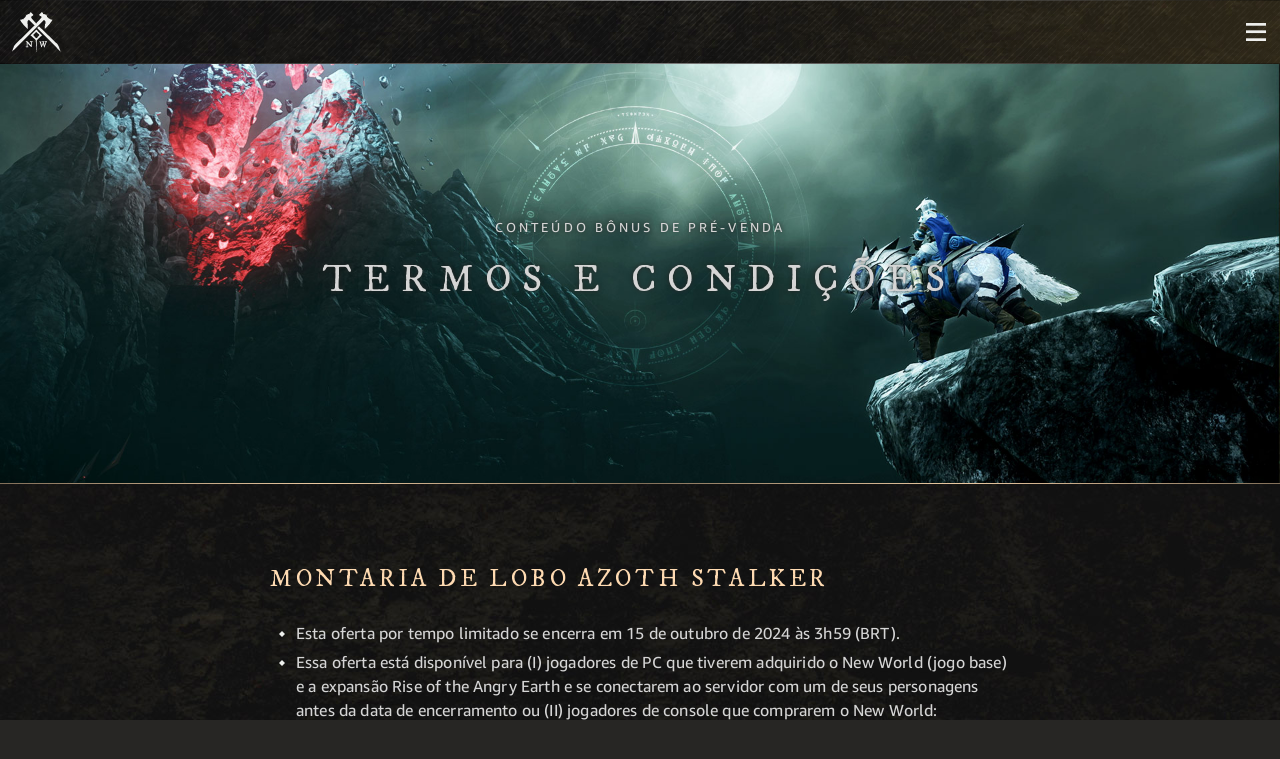

--- FILE ---
content_type: text/html;charset=UTF-8
request_url: https://www.newworld.com/pt-br/pre-order-bonus-terms-and-conditions
body_size: 33884
content:



    <!doctype html>
    <html lang="pt-br" data-agid-auth-state="agid-unauthenticated">
    <head>
    <meta http-equiv="X-UA-Compatible" content="IE=edge" />
    <meta charset="utf-8" />
    <meta name="viewport" content="width=device-width, initial-scale=1.0" />
    <meta name="format-detection" content="telephone=no" />
    <meta name="darkreader-lock">
    <meta property="og:locale" content="pt_BR" />
    <meta property="og:site_name" content="Site oficial do New World: Aeternum" />
        <link rel="canonical" href="https://www.newworld.com/pt-br/pre-order-bonus-terms-and-conditions" />
            <meta name="twitter:card" content="summary_large_image" />
            <meta name="twitter:title" content="Termos e Condições" />
            <meta name="twitter:site" content="@playnewworld" />
            <meta name="twitter:image" content="https://images.ctfassets.net/j95d1p8hsuun/5srjyL76LF6pncVXLngtWP/94483948e25fec4687b6c3c0ef32600c/NWA_600x300.jpg" />
            <meta property="og:url" content="https://www.newworld.com/pt-br/pre-order-bonus-terms-and-conditions" />
            <meta property="og:title" content="Termos e Condições" />
            <meta property="og:type" content="website" />
            <meta property="og:image" content="https://images.ctfassets.net/j95d1p8hsuun/5HfZgnMPvfkymGz9RVs9OY/026f1af05b0da8a63e8345ae13b6edfc/NWA_1200x630.jpg" />

    <title>Termos e Condições | Site oficial do New World: Aeternum</title>

        <style nonce="2edacd0e83bc43d98fd0ecb8daa0ac72">
            .is-siteLoading{visibility:hidden;}
            .id_e5994f42-1e61-4526-9911-48afce4aad5f {
                background-color: currentColor;
            }
        </style>

        <link href="//dqzvgunkova5o.cloudfront.net/statics/2026-01-07/resources/vendors.2615e10d34da8275e9e1.css" rel="stylesheet">
        <link href="//dqzvgunkova5o.cloudfront.net/statics/2026-01-07/resources/app.337c2bdf9aa859d0b9d9.css" rel="stylesheet">

    <link href="//dqzvgunkova5o.cloudfront.net/statics/2026-01-07/images/favicon.ico" rel="shortcut icon" >
    <link href="//dqzvgunkova5o.cloudfront.net/statics/2026-01-07/images/apple-touch-icon.png" rel="apple-touch-icon" >
        <script nonce="2edacd0e83bc43d98fd0ecb8daa0ac72">document.documentElement.className='is-siteLoading';</script>
    <script src="//dqzvgunkova5o.cloudfront.net/statics/2026-01-07/resources/analytics.js" nonce="2edacd0e83bc43d98fd0ecb8daa0ac72" crossorigin></script>

  <script nonce="2edacd0e83bc43d98fd0ecb8daa0ac72">
    if (window.s) {
      s.account='amazongamestudiosprod';
      s.eVar74 = s.prop74 = 'ags-none';
      try {
        s.t();
      } catch (e) {}
    }
  </script>
  <noscript>
    <img src="//amazongamestudios.d2.sc.omtrdc.net/b/ss/amazongamestudiosprod/1/H.25.1--NS/0" height="1" width="1" border="0" alt="" />
  </noscript>
    </head>
        <body class="id_e5994f42-1e61-4526-9911-48afce4aad5f ags-l-site">


    <header class="ags-l-site-header">
        <div class="ags-SiteHeader  ags-l-backgroundArea js-SiteHeader">
            <button class="ags-SiteHeader-skipToMainContent ags-Button--skipToMainContent js-skipToMainContent" data-analytics="header-skipToMainContent">
                Pular para o conteúdo principal
            </button>
            <div class="ags-SiteHeader-background"></div>
            <div class="ags-SiteHeader-container ags-l-backgroundArea">
                <a href="/pt-br/" class="ags-SiteHeader-logoLink" data-analytics="header-homepage-link">
                        <img src="//dqzvgunkova5o.cloudfront.net/statics/2026-01-07/images/NW-bug.svg" alt="Logo do New World: Aeternum, uma fonte inspirada no século 17 com dois machados cruzados no meio" class="ags-SiteHeader-logoLink-logo">
                </a>

                    <ul id="mobile-nav" role="menu" class="ags-SiteHeader-navigation js-SiteHeader-mainMenu">
                                <li role="menuitem" class="ags-SiteHeader-navigation-item ags-SiteHeader-navigation-item--hasSubmenu js-SiteHeader-hasSubmenu">
                                    <button role=&quot;menubutton&quot; aria-expanded=&quot;false&quot; aria-haspopup=&quot;true&quot; aria-controls=&quot;Jogo-menu&quot; aria-label=&quot;Jogo-dropdown-menu&quot;   class="ags-SiteHeader-navigation-item-label  js-SiteHeader-submenuToggle" data-analytics="header-game">
                                        <div class="ags-SiteHeader-navigation-item-label-text">Jogo</div> 	<svg class="ags-SiteHeader-navigation-item-label-arrow" version="1.1" xmlns="http://www.w3.org/2000/svg" viewBox="0 -4 14 14" width="16px" height="16px" fill="none" stroke="currentColor">
		<path d="M0.4,0.4l6.4,6.4l6.4-6.4"/>
	</svg>

                                    </button>
                                        <ul id="Jogo-menu" role="menu" class="ags-SiteHeader-navigation-item-submenu js-SiteHeader-submenu">
                                                    <li class="ags-SiteHeader-navigation-item-submenu-item  ">
                                                        <a role="menuitem" href=/pt-br/game/about  class="ags-SiteHeader-navigation-item-submenu-item-label " data-analytics="header-game-about">
                                                            <div class="ags-SiteHeader-navigation-item-submenu-item-label-text">Sobre</div>
                                                        </a>
                                                    </li>
                                                    <li class="ags-SiteHeader-navigation-item-submenu-item  ">
                                                        <a role="menuitem" href=/pt-br/game/releases  class="ags-SiteHeader-navigation-item-submenu-item-label " data-analytics="header-game-releases">
                                                            <div class="ags-SiteHeader-navigation-item-submenu-item-label-text">Lançamentos</div>
                                                        </a>
                                                    </li>
                                                    <li class="ags-SiteHeader-navigation-item-submenu-item  ">
                                                        <a role="menuitem" href=/pt-br/game/gameplay  class="ags-SiteHeader-navigation-item-submenu-item-label " data-analytics="header-game-gameplay">
                                                            <div class="ags-SiteHeader-navigation-item-submenu-item-label-text">Jogabilidade</div>
                                                        </a>
                                                    </li>
                                                    <li class="ags-SiteHeader-navigation-item-submenu-item  ">
                                                        <a role="menuitem" href=/pt-br/game/world  class="ags-SiteHeader-navigation-item-submenu-item-label " data-analytics="header-game-world">
                                                            <div class="ags-SiteHeader-navigation-item-submenu-item-label-text">Mundo</div>
                                                        </a>
                                                    </li>
                                                    <li class="ags-SiteHeader-navigation-item-submenu-item  ">
                                                        <a role="menuitem" href=/pt-br/game/media  class="ags-SiteHeader-navigation-item-submenu-item-label " data-analytics="header-game-media">
                                                            <div class="ags-SiteHeader-navigation-item-submenu-item-label-text">Mídia</div>
                                                        </a>
                                                    </li>
                                                    <li class="ags-SiteHeader-navigation-item-submenu-item  ">
                                                        <a role="menuitem" href=/pt-br/game/faq  class="ags-SiteHeader-navigation-item-submenu-item-label " data-analytics="header-game-faq">
                                                            <div class="ags-SiteHeader-navigation-item-submenu-item-label-text">FAQ</div>
                                                        </a>
                                                    </li>
                                        </ul>
                                </li>
                                <li role="menuitem" class="ags-SiteHeader-navigation-item  ">
                                    <a  href=/pt-br/news  class="ags-SiteHeader-navigation-item-label  " data-analytics="header-news">
                                        <div class="ags-SiteHeader-navigation-item-label-text">Novidades</div>
                                    </a>
                                </li>
                                <li role="menuitem" class="ags-SiteHeader-navigation-item ags-SiteHeader-navigation-item--hasSubmenu js-SiteHeader-hasSubmenu">
                                    <button role=&quot;menubutton&quot; aria-expanded=&quot;false&quot; aria-haspopup=&quot;true&quot; aria-controls=&quot;Comunidade-menu&quot; aria-label=&quot;Comunidade-dropdown-menu&quot;   class="ags-SiteHeader-navigation-item-label  js-SiteHeader-submenuToggle" data-analytics="header-community">
                                        <div class="ags-SiteHeader-navigation-item-label-text">Comunidade</div> 	<svg class="ags-SiteHeader-navigation-item-label-arrow" version="1.1" xmlns="http://www.w3.org/2000/svg" viewBox="0 -4 14 14" width="16px" height="16px" fill="none" stroke="currentColor">
		<path d="M0.4,0.4l6.4,6.4l6.4-6.4"/>
	</svg>

                                    </button>
                                        <ul id="Comunidade-menu" role="menu" class="ags-SiteHeader-navigation-item-submenu js-SiteHeader-submenu">
                                                    <li class="ags-SiteHeader-navigation-item-submenu-item  ">
                                                        <a role="menuitem" href=/pt-br/forward-link?id=discord target="_blank" rel="noopener noreferrer" class="ags-SiteHeader-navigation-item-submenu-item-label " data-analytics="header-community-discord">
                                                            <div class="ags-SiteHeader-navigation-item-submenu-item-label-text">Discord</div>
                                                        </a>
                                                    </li>
                                                    <li class="ags-SiteHeader-navigation-item-submenu-item  ">
                                                        <a role="menuitem" href=/pt-br/twitch-drops  class="ags-SiteHeader-navigation-item-submenu-item-label " data-analytics="header-community-twitch-drops">
                                                            <div class="ags-SiteHeader-navigation-item-submenu-item-label-text">Twitch Drops</div>
                                                        </a>
                                                    </li>
                                                    <li class="ags-SiteHeader-navigation-item-submenu-item  ">
                                                        <a role="menuitem" href=/pt-br/community/code-redemption  class="ags-SiteHeader-navigation-item-submenu-item-label " data-analytics="header-community-code-redemption">
                                                            <div class="ags-SiteHeader-navigation-item-submenu-item-label-text">Resgatar código</div>
                                                        </a>
                                                    </li>
                                        </ul>
                                </li>
                                <li role="menuitem" class="ags-SiteHeader-navigation-item ags-SiteHeader-navigation-item--hasSubmenu js-SiteHeader-hasSubmenu">
                                    <button role=&quot;menubutton&quot; aria-expanded=&quot;false&quot; aria-haspopup=&quot;true&quot; aria-controls=&quot;suporte-menu&quot; aria-label=&quot;suporte-dropdown-menu&quot;   class="ags-SiteHeader-navigation-item-label  js-SiteHeader-submenuToggle" data-analytics="header-supportDropdown">
                                        <div class="ags-SiteHeader-navigation-item-label-text">suporte</div> 	<svg class="ags-SiteHeader-navigation-item-label-arrow" version="1.1" xmlns="http://www.w3.org/2000/svg" viewBox="0 -4 14 14" width="16px" height="16px" fill="none" stroke="currentColor">
		<path d="M0.4,0.4l6.4,6.4l6.4-6.4"/>
	</svg>

                                    </button>
                                        <ul id="suporte-menu" role="menu" class="ags-SiteHeader-navigation-item-submenu js-SiteHeader-submenu">
                                                    <li class="ags-SiteHeader-navigation-item-submenu-item  ">
                                                        <a role="menuitem" href=/pt-br/support/server-status  class="ags-SiteHeader-navigation-item-submenu-item-label " data-analytics="header-supportDropdown-server-status">
                                                            <div class="ags-SiteHeader-navigation-item-submenu-item-label-text">Status do servidor</div>
                                                        </a>
                                                    </li>
                                                    <li class="ags-SiteHeader-navigation-item-submenu-item  ">
                                                        <a role="menuitem" href=https://www.amazongames.com/pt-br/support/new-world target="_blank" rel="noopener noreferrer" class="ags-SiteHeader-navigation-item-submenu-item-label " data-analytics="header-supportDropdown-playerSupport">
                                                            <div class="ags-SiteHeader-navigation-item-submenu-item-label-text">Suporte ao jogador</div>
                                                        </a>
                                                    </li>
                                                    <li class="ags-SiteHeader-navigation-item-submenu-item  ">
                                                        <a role="menuitem" href=/pt-br/forward-link?id=accessibility-options target="_blank" rel="noopener noreferrer" class="ags-SiteHeader-navigation-item-submenu-item-label " data-analytics="header-accessibilityOptions-support">
                                                            <div class="ags-SiteHeader-navigation-item-submenu-item-label-text">Acessibilidade</div>
                                                        </a>
                                                    </li>
                                        </ul>
                                </li>
                        <li class="ags-SiteHeader-navigation-item ags-SiteHeader-hideOnDesktop">
                        </li>
                    </ul>
                    <div class="ags-SiteHeader-navigation-item ags-SiteHeader-account ags-js-SiteHeader-account" data-id="">
    <button role="menubutton" aria-expanded="false" aria-haspopup="true" aria-controls="mobile-nav" aria-label="Menu de navegação" class="ags-SiteHeader-account-mobileMenuButton ags-SiteHeader-hideOnDesktop js-SiteHeader-mainMenuMobileToggle">
        <svg focusable="false" class="ags-SiteHeader-account-mobileMenuButton-hamburger js-SiteHeader-hamburger" version="1.1" xmlns="http://www.w3.org/2000/svg" xmlns:xlink="http://www.w3.org/1999/xlink" x="0px" y="0px" viewBox="0 0 100.1 83.2" xml:space="preserve">
            <rect x="-0.1" y="0.1" class="st0" width="100.3" height="12.5"/>
            <rect x="-0.1" y="34" class="st0" width="100.3" height="12.5"/>
            <rect x="-0.1" y="70.7" class="st0" width="100.3" height="12.5"/>
        </svg>
        <svg focusable="false" class="ags-SiteHeader-account-mobileMenuButton-close js-SiteHeader-close u-hidden" version="1.1" xmlns="http://www.w3.org/2000/svg" xmlns:xlink="http://www.w3.org/1999/xlink" x="0px" y="0px" viewBox="0 0 90.6 90.4" xml:space="preserve">
            <rect x="38.9" y="-11.8" transform="matrix(0.7071 -0.7071 0.7071 0.7071 -18.8578 45.4142)" class="st0" width="13.1" height="114.6"/>
            <rect x="-11.9" y="38.9" transform="matrix(0.7071 -0.7071 0.7071 0.7071 -18.8624 45.4401)" class="st0" width="114.6" height="13.1"/>
        </svg>
    </button>
                    </div>
            </div>
        </div>
    </header>
            <main class="ags-l-site-main ags-body  js-siteMain">
        <div class="ags-TextureBackground ags-TextureBackground--bottom"></div>
        <div class="ags-TextureBackground ags-TextureBackground--top"></div>
            <div id="module-7jCyrdTKlPs4g3zfOqEwlm">


    <section class="
        id_c0f2bbd9-dbee-4beb-b405-f21dccf29a95
        ags-Module
        ags-ContentModule
        ags-ContentModule--center
        
        ags-ContentModule--heightSmall
        js-pending-animation-in

        
        
        

        
        
        
        ags-ContentModule--verticalCenter
        ags-ContentModule--darkBackground
         ags-ContentModule--hasShadow
        

        js-ContentModule
    "
    data-alignment="center"
    
    >
        <style nonce="2edacd0e83bc43d98fd0ecb8daa0ac72">

.id_c0f2bbd9-dbee-4beb-b405-f21dccf29a95 > .ags-ContentModule-backgroundContainer {
    ;
}
.id_c0f2bbd9-dbee-4beb-b405-f21dccf29a95 .ags-ContentModule-backgroundContainer-background--mobile {
    
      background-image: url(//images.ctfassets.net/j95d1p8hsuun/6idbWLJT5jBWIr9mq3GpeP/25b302f3246bf35ad603b987cb1f416c/PreOrderTC_Mobile.jpg) !important;

      @supports (background-image: url(//images.ctfassets.net/j95d1p8hsuun/6idbWLJT5jBWIr9mq3GpeP/25b302f3246bf35ad603b987cb1f416c/PreOrderTC_Mobile.jpg?fm=webp)) {
        background-image: url(//images.ctfassets.net/j95d1p8hsuun/6idbWLJT5jBWIr9mq3GpeP/25b302f3246bf35ad603b987cb1f416c/PreOrderTC_Mobile.jpg?fm=webp) !important;
      }
    
}
.id_c0f2bbd9-dbee-4beb-b405-f21dccf29a95 .BackgroundFade--bottom {
    
        
        
     !important;
}
.id_c0f2bbd9-dbee-4beb-b405-f21dccf29a95 .BackgroundFade--left {
    
        
        
     !important;
}
.id_c0f2bbd9-dbee-4beb-b405-f21dccf29a95 .BackgroundFade--right {
    
        
        
     !important;
}
.id_c0f2bbd9-dbee-4beb-b405-f21dccf29a95 .ags-ContentModule-backgroundContainer-background--desktop {
    
      background-image: url(//images.ctfassets.net/j95d1p8hsuun/5sn8989mMvVKqkM4BcpCRm/cf32893f12d449deb4ef3e31ca3f7ce2/NWA_PREORDERTC_HEADER_1920x720.jpg) !important;

      @supports (background-image: url(//images.ctfassets.net/j95d1p8hsuun/5sn8989mMvVKqkM4BcpCRm/cf32893f12d449deb4ef3e31ca3f7ce2/NWA_PREORDERTC_HEADER_1920x720.jpg?fm=webp)) {
        background-image: url(//images.ctfassets.net/j95d1p8hsuun/5sn8989mMvVKqkM4BcpCRm/cf32893f12d449deb4ef3e31ca3f7ce2/NWA_PREORDERTC_HEADER_1920x720.jpg?fm=webp) !important;
      }
    
    ;
}
.id_c0f2bbd9-dbee-4beb-b405-f21dccf29a95 .ags-ContentModule-backgroundContainer-background::before {
    
}
.id_c0f2bbd9-dbee-4beb-b405-f21dccf29a95 .ags-ContentModule-backgroundContainer-background::after {
    
}
        </style>
        <div class="ags-ContentModule-backgroundContainer ags-l-backgroundArea">
            <div class="
                    ags-ContentModule-backgroundContainer-background
                    ags-ContentModule-backgroundContainer-background--mobile
                "
            >
                <div class="BackgroundFade BackgroundFade--bottom"></div>


  <picture>
        <source srcset="//images.ctfassets.net/j95d1p8hsuun/6idbWLJT5jBWIr9mq3GpeP/25b302f3246bf35ad603b987cb1f416c/PreOrderTC_Mobile.jpg?fm=webp" type="image/webp">
      <source srcset="//images.ctfassets.net/j95d1p8hsuun/6idbWLJT5jBWIr9mq3GpeP/25b302f3246bf35ad603b987cb1f416c/PreOrderTC_Mobile.jpg" type="image/jpg">
      <img src="//images.ctfassets.net/j95d1p8hsuun/6idbWLJT5jBWIr9mq3GpeP/25b302f3246bf35ad603b987cb1f416c/PreOrderTC_Mobile.jpg" alt="Cena de segundo plano do jogo" class="ags-ContentModule-backgroundContainer-background-butActuallyForeground js-preventDragStart"  aria-hidden="false">
  </picture>
            </div>
            <div class="ags-ContentModule-backgroundContainer-background ags-ContentModule-backgroundContainer-background--desktop">
                <div class="BackgroundFade BackgroundFade--left"></div>
                <div class="BackgroundFade BackgroundFade--right"></div>
            </div>
        </div>
        <div class="ags-ContentModule-foregroundContainer ags-l-contentArea js-ContentModule-contentArea">
            <div class="ags-ContentModule-text  ">
                                    <h2 class="ags-ContentModule-text-heading">Termos e Condições</h2>
                <h3 class="ags-ContentModule-text-subheading">Conteúdo bônus de pré-venda</h3>

            </div>
            
        </div>
    <div class="ags-EditPreview-fileSize ags-EditPreview-fileSize--background ags-EditPreview-fileSize--desktop js-EditPreview-fileSize  u-hidden" data-size="233">233 KB</div>
    <div class="ags-EditPreview-fileSize ags-EditPreview-fileSize--background ags-EditPreview-fileSize--mobile js-EditPreview-fileSize  u-hidden" data-size="155">155 KB</div>
    </section>
            </div>
            <div id="module-23XNRJcsjySxMBb2QNFX7S">
    <section class="
        id_caafc740-4466-40dc-8e37-05a849987e36
        ags-Module
        ags-TextModule
        ags-TextModule--leftAlign
        
        
        ags-TextModule--darkBackground
        u-relative
        
        
        
    ">
        <style nonce="2edacd0e83bc43d98fd0ecb8daa0ac72">
.id_caafc740-4466-40dc-8e37-05a849987e36 {
    padding-top: 20px !important;
    padding-bottom: 20px !important;
    ;
}
.id_caafc740-4466-40dc-8e37-05a849987e36 .ags-TextModule-backgroundContainer--desktop {
    
}
.id_caafc740-4466-40dc-8e37-05a849987e36 .ags-TextModule-backgroundContainer--mobile {
    
}
.id_caafc740-4466-40dc-8e37-05a849987e36 .BackgroundFade--left {
    
        
        
     !important;
}
.id_caafc740-4466-40dc-8e37-05a849987e36 .BackgroundFade--right {
    
        
        
     !important;
}
        </style>
        <div class="ags-TextModule-backgroundContainer ags-TextModule-backgroundContainer--desktop">
            <div class="BackgroundFade BackgroundFade--left"></div>
            <div class="BackgroundFade BackgroundFade--right"></div>
        </div>
        <div class="ags-TextModule-backgroundContainer ags-TextModule-backgroundContainer--mobile"></div>

        <div class="ags-TextModule-content ags-l-contentArea">
                <article>
                    <div class="ags-rich-text-div"><h3 class="ags-rich-text-h3"><span class="ags-rich-text-span">Montaria de Lobo Azoth Stalker</span></h3><ul class="ags-rich-text-ul"><li class="ags-rich-text-li"><p class="ags-rich-text-p"><span class="ags-rich-text-span">Esta oferta por tempo limitado se encerra em 15 de outubro de 2024 &agrave;s 3h59 (BRT).</span></p></li><li class="ags-rich-text-li"><p class="ags-rich-text-p"><span class="ags-rich-text-span">Essa oferta est&aacute; dispon&iacute;vel para (I) jogadores de PC que tiverem adquirido o New World (jogo base) e a expans&atilde;o Rise of the Angry Earth e se conectarem ao servidor com um de seus personagens antes da data de encerramento ou (II) jogadores de console que comprarem o New World: Aeternum na pr&eacute;-venda antes da data de expira&ccedil;&atilde;o.</span></p></li><li class="ags-rich-text-li"><p class="ags-rich-text-p"><span class="ags-rich-text-span">Oferta limitada a um jogo por cliente e conta da plataforma.</span></p></li><li class="ags-rich-text-li"><p class="ags-rich-text-p"><span class="ags-rich-text-span">A oferta n&atilde;o pode ser combinada com outras ofertas.</span></p></li><li class="ags-rich-text-li"><p class="ags-rich-text-p"><span class="ags-rich-text-span">O benef&iacute;cio m&aacute;ximo que voc&ecirc; pode receber por esta oferta &eacute; a Montaria de Lobo Azoth Stalker, que somente poder&aacute; ser usada no jogo quando voc&ecirc; alcan&ccedil;ar o n&iacute;vel 20.</span></p></li><li class="ags-rich-text-li"><p class="ags-rich-text-p"><span class="ags-rich-text-span">A Amazon se reserva o direito de modificar ou cancelar esta oferta a qualquer momento.</span></p></li><li class="ags-rich-text-li"><p class="ags-rich-text-p"><span class="ags-rich-text-span">A oferta n&atilde;o &eacute; transfer&iacute;vel e n&atilde;o pode ser revendida.</span></p></li><li class="ags-rich-text-li"><p class="ags-rich-text-p"><span class="ags-rich-text-span">A Montaria de Lobo Azoth Stalker &eacute; vinculada &agrave; conta (n&atilde;o pode ser trocada) e n&atilde;o pode ser revendida ou trocada por dinheiro.</span></p></li><li class="ags-rich-text-li"><p class="ags-rich-text-p"><span class="ags-rich-text-span">Se voc&ecirc; violar quaisquer desses termos ou os </span><a href="/pt-br/forward-link?id=amazon-terms" class="ags-rich-text-a u-inlineLink" data-analytics="ags-rich-text-forward-link-amazon-terms" target="_blank" rel="noopener noreferrer"><span class="ags-rich-text-span">Termos de Uso da Amazon Games</span></a><span class="ags-rich-text-span"> a oferta ser&aacute; invalidada.</span></p></li><li class="ags-rich-text-li"><p class="ags-rich-text-p"><span class="ags-rich-text-span">Essa promo&ccedil;&atilde;o est&aacute; dispon&iacute;vel somente para clientes localizados em territ&oacute;rios com suporte e que obtiverem o jogo de acordo com os termos legais.</span></p></li></ul></div>
                </article>
        </div>
    <div class="ags-EditPreview-fileSize ags-EditPreview-fileSize--background ags-EditPreview-fileSize--desktop js-EditPreview-fileSize  u-hidden" data-size="0"></div>
    <div class="ags-EditPreview-fileSize ags-EditPreview-fileSize--background ags-EditPreview-fileSize--mobile js-EditPreview-fileSize  u-hidden" data-size="0"></div>
    </section>
            </div>
    <div class="ags-MediaPopup is-loading u-hidden" id="ags-MediaPopup" role="dialog">
        <div class="ags-MediaPopup-container">
            <div class="ags-MediaPopup-overlay">
                <a
                    tabindex="0"
                    role="button"
                    class="ags-MediaPopup-overlay-close js-fakeLinkButton--deprecated u-cursor-pointer"
                    aria-label="Fechar janela pop-up"
                ></a>
                <div class="ags-MediaPopup-overlay-text">
                    <div class="ags-MediaPopup-overlay-title"> </div>
                    <div class="ags-MediaPopup-overlay-description"></div>
                </div>
            </div>
            <div class="ags-MediaPopup-controls ags-MediaPopup-controls--left">
                <div class="ags-MediaPopup-controls-semicircle">
                    <a
                        tabindex="0"
                        role="button"
                        class="ags-MediaPopup-controls-semicircle-button js-prevLink js-fakeLinkButton--deprecated u-cursor-pointer"
                        aria-label="Item de mídia anterior"
                    ></a>
                </div>
            </div>
            <div class="ags-MediaPopup-controls ags-MediaPopup-controls--right">
                <div class=" ags-MediaPopup-controls-semicircle">
                    <a
                        tabindex="0"
                        role="button"
                        class="ags-MediaPopup-controls-semicircle-button js-nextLink js-fakeLinkButton--deprecated u-cursor-pointer"
                        aria-label="Próximo item de mídia"
                    ></a>
                </div>
            </div>
    <div class="ags-LoadingSpinner">
        <div class="ags-LoadingSpinner-container">
            <div class="ags-LoadingSpinner-backgroundSpinner"></div>
            <span class="ags-LoadingSpinner-loadingText">Carregando<span class="ags-LoadingSpinner-loadingText-dot1">.</span><span class="ags-LoadingSpinner-loadingText-dot2">.</span><span class="ags-LoadingSpinner-loadingText-dot3">.</span></span>
        </div>
    </div>
            <img class="ags-MediaPopup-image" src="" alt="" />
            <div class="ags-MediaPopup-image-footer">
                <a id="ags-MediaPopup-image-footer-download" href="#" download>
                    <div class="ags-MediaPopup-image-footer-download">
                        <div class="ags-MediaPopup-image-footer-download-icon"></div>
                    </div>
                </a>
            </div>
            <div class="ags-MediaPopup-video">
                <iframe id="ags-MediaPopup-video-player" title="Media Popup Video Player" class="ags-MediaPopup-video-iframe" src="" frameborder="0" allow="accelerometer; autoplay; encrypted-media; gyroscope; picture-in-picture" allowfullscreen></iframe>
                <video class="ags-MediaPopup-video-videoTag" src="" autoplay controls disablePictureInPicture allowfullscreen></video>
            </div>
            <button class="js-focusCloseButton ags-MediaPopup-focusCloseButton"></button>
        </div>
    </div>
            </main>
    <footer class="ags-SiteFooter">
        <div class="ags-SiteFooter-main">
            <div class="ags-SiteFooter-main-logo ags-SiteFooter-main-logo--desktop">
                <a
                    href="/pt-br/"
                    class="ags-SiteFooter-main-logo-link"
                    data-analytics="footer-game-logo"
                    aria-label="footer.nav.newWorldLogoLink"
                >
    <svg class="Logo do New World: Aeternum, uma fonte inspirada no século 17 com dois machados cruzados no meio" xmlns="http://www.w3.org/2000/svg" viewBox="0 0 504.01 122.33">
        <defs>
            <style>
            .white-fill {
                fill: #fff;
            }
            </style>
        </defs>
        <g>
            <g>
            <path class="white-fill" d="M414.74,75.34c-.05-.1-.12-.18-.21-.26-.08-.07-.29-.22-.42-.33-.07-.05-.09-.15-.05-.23.14-.27.43-.45.45-.73.04-.41.13-.81.23-1.21h0c-.03-3.31,1.66-4.04,2.34-4.2.16-.04.28-.19.28-.35v-1.16c0-.2-.16-.36-.36-.36h-3.28c-.39.06-.77.07-1.16,0h-1.54c-.09.04-.17.1-.24.16-.18.16-.3.37-.46.55-.19.23-.46.37-.75.39-.59.04-1.15-.04-1.6-.49-.14-.14-.26-.28-.4-.41-.09-.08-.19-.15-.3-.2h-4.7c-.15,0-.27.12-.27.27v1.32c0,.13.09.24.21.26.62.13,2.4.79,2.4,4.13v16.34c.03.74.07,1.44.07,1.55,0,.73.1,1.42.39,2.1.28.64.31,1.3-.03,1.95-.29.57-.34,1.19-.33,1.82,0,.14-.05.6-.1,1.08v1.62c0,2.16-.17,5.54-1.14,8.2-1.2,3.29-3.38,4.82-5.87,5.82-.86.34-1.94.58-2.99.75-2.57.4-5.56.4-8.14,0-1.05-.16-2.13-.4-2.99-.75-1.53-.61-2.93-1.42-4.07-2.71-.51-.3-.85-.78-1.27-1.18-.4-.38-.61-.86-.75-1.37-.08-.32-.15-.66-.15-.99,0-.28,0-.56-.03-.84-.62-2.4-.75-5.1-.75-6.93v-10.31l-.03-.11c0-.3,0-.6-.02-.9-.11-2.01-.08-4.03-.1-6.05,0-.63-.02-1.26.15-1.88v-3.04c-.05-.16-.12-.31-.22-.45-.31-.44-.37-.98-.56-1.47-.13-.32-.11-.66,0-.99.21-.59.43-1.17.51-1.8.03-.27.2-.54.33-.79.02-.04.05-.09.08-.13.43-2.08,1.74-2.56,2.26-2.67.13-.03.22-.14.22-.27v-1.32c0-.15-.12-.27-.27-.27h-14.59c-.1,0-.19.09-.19.19v1.47c0,.09.07.17.16.19.57.1,2.46.7,2.46,4.14v2.49c.02.29.09.56.25.81.1.16.11.37,0,.53-.19.29-.24.61-.26.94v5.59c0,.06.01.13.02.19.08.53.1,1.04.02,1.57-.05.33-.01.67-.01,1.01,0,.03-.01.33-.03.75v6.32c0,3.05-.29,10.14,3.09,15.02s6.43,5.98,9.31,7.2c2.88,1.22,7.98,1.66,11.31,1.66s8.79-.44,11.67-1.66,5.93-2.33,9.31-7.2c3.38-4.88,3.09-11.97,3.09-15.02v-17.35h.02Z"/>
            <path class="white-fill" d="M234.54,104.36s-3.76,4.57-8.37,6.37c-4.11,1.61-6.77,1.88-11.42,1.88h-7.15c-1.7,0-1.61-.87-1.61-4.21v-14.67c-.04-.12-.11-.23-.22-.32-.15-.12-.31-.23-.46-.35-.43-.35-.45-.82-.39-1.31.02-.13.27-.35.41-.37.14-.02.29-.04.43-.04.59,0,1.4,0,2.29.05h9.42c4.02,0,4.74.64,5.68,1.94.94,1.3,2.6,4.74,2.6,4.74l1.16-.06s-.61-4.1-.61-6.43.11-4.49.11-4.49h-.69c-2.1,1.22-5.02,1.56-6.94,1.63h-12.79v-18.58c0-1.33.61-1.44,2.22-1.44h9.59c3.44,0,10.58.94,13.63,8.04l1.33.33v-10.58h-21.03c-.09.02-.18.02-.26.06-.35.2-.73.2-1.14,0-.06-.03-.13-.04-.2-.05h-4.5c-.29.07-.56.17-.83.32-.12.07-.27.12-.41.13-.92.09-1.78.33-2.53.92-.06.04-.28-.04-.36-.13-.22-.25-.4-.54-.62-.79-.19-.22-.41-.37-.66-.45h-8.42v1.66s4.16.11,4.16,5.1v.42h0c.03.59.1,1.17.17,1.76.14,1.18.22,2.38,0,3.58-.09.48-.15.97-.18,1.46v1.39c.02.39.06.78.11,1.16.02.11.16.24.27.29.17.07.39.03.55.1.11.05.23.23.22.33-.11.61-.35,1.18-.39,1.81,0,.13-.11.27-.21.37-.34.33-.41.74-.42,1.18-.03,1.9-.09,3.81-.1,5.71l-.03.06v14.96c0,4.71-3.1,5.49-4.6,5.6v2.05h41.84l2.66-10.97-1.33-.17h.02Z"/>
            <path class="white-fill" d="M181.94,66s-.72.44-4.72.44h-36.52c-4,0-4.72-.44-4.72-.44h-1.22v11.39c0,.33.3.58.63.51h0c.45-.09.82-.41.98-.84.43-1.15,1.57-3.52,4.15-5.49,3.55-2.72,6.54-2.88,8.7-2.88h4.82v10.19l.09.45v.89c0,.67-.02,1.34.28,1.98.15.31.1.66.04.99-.11.58-.08,1.15.19,1.69.32.64.29,1.3.07,1.96-.05.16-.1.32-.16.48-.28.76-.41,1.57-.41,2.38v1.48l-.1.42v12.24c.07.26.11.44.11.48,0,.29,0,.58.04.86.02.28.28.56.55.6.33.04.67.05,1,.1.14.02.28.08.39.16.58.4.5,1.39-.12,1.68-.44.2-.89.36-1.32.57-.45.23-.73.6-.78,1.13-.05.55-.26.95-.48,1.26-.7,1.8-2.02,2.36-4.03,2.74v2h19.27v-2c-3.21-.61-4.65-1.66-4.65-7.54v-30.94c-.12-.26-.36-.46-.82-.89-.24-.23-.21-.48-.02-.79.08-.12.17-.23.27-.34.28-.31.47-.65.57-1.02v-3.24s-.08-.13.2-.13c.05-.03.1-.01.15-.03.32-.12.87-.13,1.21.02.12.05.24.1.37.13h2.76c2.16,0,5.15.17,8.7,2.88,3.05,2.33,4.09,5.22,4.32,5.99.04.12.14.21.26.24l.77.15c.21.04.41-.12.41-.33v-11.61h-1.22v.03Z"/>
            </g>
            <path class="white-fill" d="M484.02,119.78h-.4l-.49,2.02h20.88l-.4-1.98c-2.11-.16-6.07-1.53-7.06-5.35h0l-.96-3.95c-.16-.25-.4-.43-.69-.56-.17-.07-.36-.13-.55-.15-.39-.05-.75-.17-1.08-.46.12-.83-.17-1.68-.05-2.54.03-.25.14-.46.33-.62.18-.16.38-.29.56-.45.14-.11.2-.25.22-.41l-8.73-35.89c-.07-.11-.15-.22-.24-.32-.33-.38-.51-.86-.41-1.34.06-.3.06-.6.03-.88l-1.36-5.58c-1.37-5.37,2.94-5.1,2.94-5.1l.36-1.52h-19.84c-.18,0-.31.17-.28.34l.24,1.09s4.25.51,5.25,3.4c.7,2.01.24,4.04.04,4.73l-12.36,39.41c-.08.46-.15.99-.24,1.29-.09.31-.13.66-.43.87-.28-.15-.43-.38-.47-.68-.04-.28-.09-.86-.13-1.29-.12-.38-.25-.81-.39-1.27-.18-.24-.42-.43-.69-.59-.21-.12-.44-.2-.64-.32-.52-.3-.76-1.16-.16-1.31.37-.1.9.03.07-.35-.19-.09.11-.49.22-.66.06-.09.1-.19.12-.29-2.05-6.65-5.16-16.73-7.57-24.53l-.29-.69c-.34-1.15-.68-2.3-1.05-3.45-.25-.79-.56-1.42-1.41-1.63-.09-.02-.18-.08-.24-.15-.13-.13-.24-.28-.37-.44.18-.37.36-.71.52-1.05.25-.51.24-1.01-.2-1.54-.29-.35-.47-.77-.6-1.2-.11-.36-.46-.82-.44-1.23.04-.84-.22-1.61-.44-2.39-.25-.9-.17-1.81,0-2.71,0-.03.01-.06.02-.09.02-.02.05-.04.07-.06.05-.18.13-.36.22-.52.57-.96,1.96-1.18,2.55-1.23.16,0,.27-.14.27-.3v-1.17h-17.74l.43,1.63c1.3.24,2.63.97,3.61,2.02h.02c.09.08.17.15.26.23.76.66,1.2,1.48,1.33,2.48.06.49-.05.95-.14,1.42-.08.42-.19.84-.23,1.27-.02.17.09.36.17.53.04.08.13.14.19.22.24.32.26.5,0,.74-.32.3-.78.75-.63,1.1.05.12-.18.08-.28.32-.06.15-.19.25-.25.39l-5.06,23.12.24.42-.58,1.12-3.44,15.72c-.64,2.6-1.4,5.21-2.21,7.19-1.14,2.78-3.82,5.06-6.83,5.21h-.23l-.48,1.99h19.09l-.39-2.08s-6.75-.1-6.83-5.66c-.01-1.02.23-2.72.71-4.42l8.98-41.8,3.53,11.73c.08.11.17.21.29.3.15.12.31.23.46.35.41.33.55.77.48,1.28-.02.14-.04.29-.09.42-.17.44-.15.87-.03,1.29l.03.09c.02.05.04.11.06.16.15.4.18.85.45,1.22.03.19.05.36.08.55h0l8.85,29.39c4.11,2.61,5.69,4.24,5.69,4.24l.6.13,16.53-52.21,11.94,48.68h0c.64,2.7-.87,4.31-2.79,4.31h-.04Z"/>
            <path class="white-fill" d="M356.36,68.18v-1.67h-2.38c-.38.01-.76.01-1.14.02-.29,0-.42.16-.41.46,0,.19.04.38.04.57,0,.09-.06.17-.11.25s-.3.07-.39-.02c-.28-.26-.58-.51-.83-.79-.27-.31-.58-.48-1-.48h-5.7v1.66s1.76.05,2.99,1.46l.12.06c.33.39.64.8.96,1.21.15.19.21.43.21.68,0,1.25.02,2.49.02,3.74,0,.07-.07,1.13-.14,2.17v30.36c0,.31-.01.6-.04.87-.07-.1-.14-.19-.21-.29-2.08-2.93-11.93-16.38-20.12-27.58-.17-.14-.37-.28-.57-.36-.22-.09-.47-.1-.7-.17-.28-.08-.52-.24-.68-.5-.1-.16-.23-.3-.37-.48-.29,0-.57.02-.86,0-.49-.04-.8-.41-.74-.88.04-.29.09-.57.13-.85.21-1.34.22-1.18-.49-2.44-.18-.33-.43-.63-.66-.94,0-.01-.05-.11-.11-.27-.64-.87-1.24-1.7-1.81-2.48-.09-.05-.18-.09-.27-.14-.11-.15-.22-.29-.33-.44-.37-.5-.72-1.01-1.26-1.36-.33-.21-.55-.54-.59-.95-.03-.3-.11-.56-.24-.81-.23-.32-.45-.62-.64-.89-.05-.05-.1-.11-.14-.16-.21-.22-.52-.26-.8-.13-.08.04-.27.35-.46.68-.28.48-.5.42-.48-.14,0-.24.02-.45-.01-.56-.01-.05-.05-.08-.1-.08h-12.94v1.67s4.9,1.48,4.9,5.09v34.58c0,4.46-2.78,5.39-4.34,5.57-.15.02-.26.14-.26.28v1.5c0,.16.13.29.29.29h11.81c.16,0,.29-.13.29-.29v-1.5c0-.15-.11-.27-.26-.28-1.57-.18-4.34-1.12-4.34-5.57v-5.07c-.06-.16-.14-.31-.26-.46-.25-.31-.21-.64-.02-.94.13-.21.22-.43.28-.66v-25.82c.64.88,1.52,2.08,2.57,3.51.74.87,1.6,1.87,2.26,2.61.36.4.71.77.77,1.34.02.14.11.28.2.41.24.33.49.66.75.98,1.07,1.28,2.21,2.83,3.62,4.96,4.87,6.58,10.23,13.82,13.72,18.53.18.19.37.39.56.59.22.3.45.59.67.89.18.24.42.39.73.39.14,0,.29.03.43.02,1.13-.03,1.04.24,1.34.96.17.41.23.83.13,1.27-.05.23-.08.47-.12.67.09.14.19.4.29.68.82,1.16,1.37,2.07,1.74,2.77h13.21v-1.11c0-.15-.08-.28-.22-.34-.33-.15-1.04-.54-2.08-1.53v-24.43l-.09-.61.08-.76c-.03-.1-.02-.36-.05-.46h0c-.15-.15-.22-.35-.19-.55v-.03c.02-.11.06-.22.12-.31l.13-.32v-11.78c0-4.99,4.59-5.09,4.59-5.09v.02Z"/>
            <g>
            <path class="white-fill" d="M250.27,115.05c0-.08-.02-.13-.03-.16-.07-.46-.23-.82-.49-1.1-.32-.34-.76-.77-1.3-1.08-.4-.23-.76-.24-1.11-.02-.05.03-.12.04-.2.04-.84.51-1.74.68-2.36.72v2.05h5.57c-.02-.13-.05-.28-.08-.45Z"/>
            <path class="white-fill" d="M298.35,113.59s-1.29.67-3.16,0-5.07-2.45-8.02-6.73c-.13-.19-.26-.38-.39-.57-.35-.44-.72-.84-1.17-1.19-.39-.3-.64-.71-.8-1.17-.11-.32-.21-.64-.36-.94-.35-.67-.71-1.33-1.07-2v-.02c-.98-1.65-1.87-3.28-2.87-5.16-1.35-2.52-2.56-3.94-3.93-4.64,3.9-.71,6.76-1.92,8.75-3.51,2.47-1.98,4.3-5.79,3.85-9.97-.04-.24-.1-.49-.15-.74-.32-.3-.64-.59-.94-.89-.18-.19-.22-.42-.11-.66.02-.04.03-.09.06-.13.31-.38.3-.79.15-1.2-.11-.26-.24-.52-.37-.78-2.99-5.74-9.73-6.76-16.21-6.76h-26.41v1.66s3.64.26,4.11,4.37c.07.25.14.49.21.74.09.3-.07.57-.16.84v31.59s.02.02.03.03l.03.03v.04c0,.64.21,1.22.62,1.75.05.06.08.12.11.18,0,.03.03.05.05.08.1.16.13.35.08.51-.04.13-.12.22-.24.28-.46.22-.72.58-.83,1.14-.03.17-.08.35-.14.57-.19.66-.02,1.22.52,1.7l.05.04c.33.3.68.61,1.06.84.45.28.79.62,1.05,1.04.11.18.21.36.31.54.11.19.22.39.34.58.09.14.24.31.49.32.58.01,1.17.02,1.74.02h.56c.45,0,.93,0,1.38-.16.48-.17.98-.17,1.48,0,.23.08.52.16.81.16.27,0,4.33.02,5.07.03.07-.06.12-.15.12-.26v-1.41c0-.17-.13-.31-.29-.33-1.59-.19-4.49-1.15-4.49-5.57v-15.96h8.04s1.11.05,1.87,1.25c1.21,1.91,2.65,4.18,5.06,8.04,2.14,3.42,5.13,8.63,9.28,11.62,4.16,2.99,11.26,4.32,15.46,1.37l-.62-.58v-.03ZM275.1,87.85c-2.21.99-5.2,1.55-9.13,1.55h-6.7c0-6.12-.18-6.72-.19-7.69,0-.24-.01-.48,0-.72.02-.54-.04-1.05-.33-1.52-.24-.39-.27-.84-.1-1.25.45-1.1.44-2.24.43-3.4-.02-1.2-.03-2.4-.01-3.6,0-.49-.04-.94-.26-1.39-.15-.32.12-.79.48-.94v-.15h1.76c.09,0,.17,0,.26-.01h.02c3.31.01,6.28.01,7.52.01,4.29,0,8.75.82,10.73,5.43,1.52,3.53,1.03,7.32-.26,9.86-.02.08-.04.15-.06.23-.07.29-.04.57.13.82.13.2.26.4.37.61.03.07,0,.2-.04.26-.04.06-.17.11-.23.1-.36-.11-.67-.38-1.13-.38-.16.12-.34.26-.52.39-.73.69-1.63,1.28-2.71,1.77"/>
            </g>
            <path class="white-fill" d="M125.87,104.36s-3.76,4.57-8.37,6.37c-4.11,1.61-6.77,1.88-11.42,1.88h-7.15c-1.7,0-1.61-.87-1.61-4.21v-5.18c-.06-.24-.16-.48-.34-.7-.21-.28-.14-.64.06-.95.05-.08.12-.15.17-.23.06-.1.1-.2.11-.3v-.13c-.01-.13-.06-.26-.14-.38-.13-.2-.31-.36-.44-.55-.04-.06-.02-.18.01-.27s.09-.18.17-.22c.21-.12.34-.28.41-.46v-7.6h11.47c4.02,0,4.74.64,5.68,1.94s2.6,4.53,2.6,4.53l1.16-.06s-.61-3.9-.61-6.22.11-4.49.11-4.49h-.69c-2.1,1.22-5.02,1.56-6.94,1.63h-12.79v-18.6c0-1.33.61-1.44,2.22-1.44h9.59c3.44,0,10.58.94,13.63,8.04l1.33.33v-10.58h-4.66c-.17.02-.34.03-.5.04-.18,0-.37-.01-.55-.04h-6.72c-1.25.21-2.49.18-3.74,0h-24.48c-.16,0-.29.13-.29.29v1.37s4.16.11,4.16,5.1v.19h0v1.41c.03.62.25,1.16.75,1.61.1.09.15.24.21.35-.11.27-.35.34-.57.42-.26.09-.38.28-.37.54v2.85h-.02v8.14h-10.57l-.61.12c-.2.04-.4.05-.61.03h0c-.16-.01-.32-.05-.48-.09l-.19-.06h-17.57c-4.29-9.15-8.83-18.6-11.39-23.93-.17-.15-.39-.21-.64-.21-.58-.02-1.07.28-1.58.48-.2.08-.38.19-.57.27-.12.05-.42-.22-.38-.35.05-.18.1-.38.2-.53.34-.52.7-1.03,1.06-1.54.29-.42.45-.84.4-1.27-.21-.43-.36-.75-.46-.95-1.65-3.41-2.42-4.9-2.97-6.61,0,0-8.92.17-13.82.17v1.93s.75-.04,1.27.06c.91.17,3.88,1.35,3.36,4.07l-2.34,5.7c-.04.09-.07.19-.11.28-.12.32-.19.64-.13.99.13.78-.11,1.42-.74,1.9-.44.34-.68.8-.83,1.32-.11.37-.2.74-.29,1.11-.13.57-.32,1.11-.68,1.57-.28.36-.47.76-.65,1.17l-5.91,14.39h-9.8l-2.44,3.29c2.85-.54,7.04-.65,10.48-.65h.69l-2.91,7.17c-1.99,4.7-5.25,13.05-8.25,16.88-2.04,2.6-7.85,5.33-7.85,5.33v1.51c.33,0,3.66-.07,3.99-.08.29,0,.58-.03.86-.03.77.02,1.53.05,2.3.07,1.06.03,2.11,0,3.11-.46.46-.21.94-.2,1.39.04.7.38,1.46.43,2.24.42.48,0,5.5.03,6.51.03h.14l-.4-1.37s-2.7-1.25-3.75-2.12c-.82-.67-2.11-2.39-1.86-4.95.11-1.18.71-3.04,1.33-4.72.08-.36-.08-.56-.07-.93,0-.09.04-.19.05-.28.08-.49.25-.95.61-1.28.17-.15.53-.48.66-.66l.21-.52,5.63-14.05h24.8c5.16,11.14,10.09,21.98,10.72,23.36,1.32,2.92,1.38,4.95-2.86,5.84l-.66,1.69h22.52l-.5-1.75s-3.8-1.27-5.12-2.59c-1.24-1.24-2.09-2.33-3.74-5.87-.23-.27-.51-.5-.87-.65-.09-.04-.15-.11-.23-.17-.17-.13-.21-.32-.17-.51.03-.14.1-.27.16-.4.07-.16.1-.32.1-.47-.18-.4-.4-.87-.64-1.39-.2-.26-.4-.51-.58-.78-.18-.28-.18-.61-.21-.94-1.49-3.24-3.59-7.8-5.91-12.75l-8.1-2.16-.34-.44h13.21c.59-.1,1.41-.16,1.96-.35.67-.24,1.04.26,1.65.35h19.17v16.42c0,4.18-2.45,5.26-4.04,5.53-.32.05-.56.34-.56.67v1.45h41.2c.37,0,.7-.26.79-.62l2.51-10.35-1.33-.17v-.03ZM24,88.79l10.44-25.37c.26.46.52.94.77,1.45.7,1.45,5.95,12.4,11.29,23.92,0,0-22.5,0-22.5,0Z"/>
        </g>
        <g>
            <path class="white-fill" d="M261.84,34.75s-.13-.04-.24,0h0l-.54.16c-.13.04-.27.03-.39-.03-.02-.02-.23-.15-.32-.15-.08,0-.31.16-.31.16-.25.14-.45-.13-.74-.2-.08,0-1.68,0-2.52,0-.06,0-.11.06-.1.12l.05.44c0,.06.05.11.12.13.41.09.69.15.72.16.05.02.54.31.77.55,0,0,.07.07.12.1l.38.24s-.02.11-.08.17c-.03.04-.34.42-.43.54-.06.08-.09.2-.09.21l-.3,1.48-.94,2.74-.25.91-1.5,4.15v.03s-.04.04-.05.04h-.02l-.15-.22h0c-.05-.06-.13-.22-.19-.35l-3.65-8.96c-.11-.27-.34-.52-.36-.53l-.19-.16s-.08-.11-.08-.12v-.19c0-.11.07-.16.07-.16l.67-.37c.14-.07.27-.09.27-.09l1.28-.12c.1,0,.18-.09.19-.18l.03-.33c0-.12-.09-.23-.21-.23-1.14,0-5.16,0-6.21,0-.35,0-.72,0-.91,0h-.1c-.1,0-.18.09-.17.18l.02.36c0,.08.07.15.15.16.39.04,1.34.19,1.74.65.45.52,1.3,2.76,1.46,3.21,0,.04,0,.1,0,.13-.03.08-.21.78-.23.84l-2.41,6.8s-.04.04-.06.04c-.13-.11-.22-.14-.31-.32l-2.4-5.88c-.03-.08-.09-.18-.1-.21-.06-.1-.25-.38-.27-.49l-.07-.34c0-.06-.08-.27-.08-.28l-1.13-2.89c-.02-.06-.03-.13-.04-.14l-.05-.45c0-.08.02-.13.03-.14.12-.14.48-.46,1.17-.5.1,0,.24-.04.34-.06.04,0,.07-.07.08-.09v-.43c0-.1-.1-.14-.13-.16,0-.03-6.56,0-6.57,0-.24,0-.28.07-.29.13,0,.14,0,.34.02.49,0,0,0,.02,0,.03.04.14.17.2.19.2,0,0,.02.02.04.02h.55s.56.06.84.43c.18.24,1.89,4.32,3.63,8.49.59,1.41.93,2.22.95,2.27.07.13.35.48.41.55.08.11.12.23.12.36,0,.02-.02.41,0,.52.03.1.84,1.59.93,1.69.05.07.4.24.41.25.19.1.29.3.27.51,0,.02-.11.49-.1.59,0,.13.47.45.53.48s.22.03.29-.03c.05-.06.68-1.47,1.15-2.58.1-.22.03-.41.02-.44l-.14-.34c-.04-.1,0-.21.09-.25.06-.03.12-.05.16-.08.07-.04.34-.31.41-.48.06-.12,1.74-4.96,2.25-6.43,0,0,.03-.04.05-.04s.04.03.05.06c.89,1.89,3.3,7.94,3.68,8.91.07.14.28.33.34.45,0,.03.02.15.02.3.02.43.04.69.1.77.08.11.32.29.41.3.1,0,.25-.07.3-.12s.4-.58.53-.88c.12-.27,3.37-9.68,4.02-11.57l.02-.04s.87-2.27,1.17-2.75c.27-.44,1.36-.87,1.73-.98.04,0,.09-.05.13-.1.03-.04.05-.06.05-.14v-.22c0-.11,0-.22-.07-.26h-.05ZM256.72,34.81h0Z"/>
            <path class="white-fill" d="M328.14,54.22c-.06-.12-.17-.2-.31-.2-.25,0-.57-.02-.69-.02-.98,0-1.9-.27-2.67-.53-1.37-.47-2.41-1.16-3.2-2.11-.16-.2-.3-.38-.5-.55l-.06-.06c-.13-.09-.19-.07-.24-.08-.25,0-.47-.14-.6-.35l-.2-.3c-.1-.16-.18-.34-.2-.53l-.05-.36c-.02-.12-.09-.28-.1-.3-.8-1.01-1.51-2.05-2.32-3.06-.61-.77-1.09-1.49-2.28-2.16-.04-.02-.08-.05-.07-.07,0-.03.05-.04.07-.04.88-.22,1.73-.7,2.16-.96,2.71-1.64,2.24-5.93-.68-7.13-1.3-.59-2.52-.86-3.74-.86-.98,0-2.01,0-3.04.05-1.42.08-3.97.1-5.53.09-.04,0-.09.06-.1.19v.62s.02.04.04.05c.43.07.63.13.8.17.45.11.75.39.9.89.23.7.22,1.43.22,2.14.01.36-.02,4.33-.04,4.77-.01,1.21.02,3.65,0,5.45,0,.69-.52,1.41-1.12,1.61-.14.04-.63.1-.95.13h-.02s-.06.04-.07.1c-.02.78.05.78.07.8,1.04.07,2.18.03,3.35.02,1.42-.02,2.89-.04,4.18.04,0,0,.04,0,.07-.03.02-.02.04-.06.04-.11,0-.14,0-.36-.02-.72,0-.02-.01-.04-.04-.04-.4-.14-1.04-.22-1.29-.33-.66-.28-.99-.76-.99-1.43-.03-1.64-.07-3.19,0-4.88,0-.16.22-.2.41-.19.38,0,.76,0,1.14,0,.39,0,.77.03,1.16.02.36,0,.66.13.89.4.83.99,1.72,1.9,2.37,3.04.41.65.8,1.37,1.39,1.89.19.12.4.26.48.48l.32.72c.34.55.77,1.06,1.28,1.52.19.17.38.36.62.61.54.56,1.21.96,2.05,1.21.87.27,1.73.54,2.61.79,1.3.37,3.13.47,4.51.22.27-.07,0-.47-.03-.6h.02ZM308.93,36.91c.04-.39-.18-1.26.44-1.32,1.39-.07,2.91-.07,3.95.4.02,0,.67.37,1.08.65,0,0,.15.09.29.12l.42.1.45.08c.1,0,.15.14.08.22l-.34.4s-.08.16-.07.33c.26,1.16.16,2.39-.43,3.3-.76.94-1.58,1.45-2.49,1.56-.72.09-1.79.15-2.76.15,0,0-.22,0-.42-.03s-.17-.13-.17-.14c-.03-1.4-.03-4.5-.02-5.81h-.01Z"/>
            <path class="white-fill" d="M379.69,42.68c-.06-.98-.31-1.88-.6-2.89-.37-1.36-1.35-2.37-2.43-3.31-1.25-1.09-2.7-1.68-4.31-1.76-.87-.04-1.71-.13-2.58-.19-.6-.04-1.93-.07-2.69-.09-.54-.03-.47.19-.87.42-.25.16-.36.11-.64,0-.24-.1-.4-.21-.47-.26-.15-.1-.18-.11-.66-.09-.3,0-.91.02-1.51.03-.65,0-1.09,0-1.49.02-.43,0-.89.03-1.01.12-.15.12-.16.4-.04.68.02.06.13.13.17.15.86.33,1.65.14,1.76,1.34.4,2.88.2,6.07.22,9.04-.02,1.28.06,2.61-.33,3.85-.12.48-.52.75-.99.78-.27.04-.53.09-.86.15-.02,0-.04.02-.04.05,0,.11-.02.43-.02.73.02.17.46.15.64.15.23,0,.44,0,.52-.02,1.02-.18,2.06-.12,3.06-.07,1.11.09,3.53.06,4.98.07.71,0,1.44.03,2.16-.04,2.36-.22,4.69-1.3,6.45-3.26.3-.37.44-.76.34-1.13v-.07c.02-.12-.06-.14-.18-.17-.07-.02-.13-.03-.13-.06,0-.08.21-.21.25-.3.06-.06.23-.7.3-.83.04-.08.67-.59.73-.67.04-.06.16-.28.12-.4-.05-.21-.19-.43-.28-.63-.14-.21-.02-.34.14-.5.13-.11.15-.24.22-.38h0c.07-.12.06-.31.04-.48l.03.03ZM365.66,40.87c0-1.75.02-2.88.03-4.58,0-.15.29-.73.55-.73.37,0,.75-.02,1.15-.04.87-.04,1.78-.08,2.77.03,1.86.2,3.35,1.12,4.41,2.64,1.87,2.22,2.11,5.75,1.02,8.59-.54,1.44-1.49,2.48-2.82,3.1-.76.35-1.57.7-2.47.7-.2,0-.39.03-.59.06-1,.17-1.95.02-2.94-.38-.65-.27-.99-.75-1.02-1.43-.01-.28-.01-2.29-.01-3.46,0-.41-.04-.76-.12-1.06-.09-.31-.03-1.3-.03-1.35,0-.19.06-1.7.08-2.09h0Z"/>
            <path class="white-fill" d="M349.62,46.42s-.13,0-.31,0c-.1,0-.2.09-.24.17-.22.5-1.01,2.17-1.71,2.92-1.22,1.53-6.77,1.12-8.32.73-.33-.09-.57-1.04-.55-1.57.02-.48,0-4.2,0-4.63l.03-4.01c-.01-1.1.04-3.3.31-3.76.3-.52,1.2-.63,1.73-.7.21-.03.34-.4.3-.52.03-.19-.16-.4-.35-.4-.67-.04-5.12-.02-7.22-.02-.41.02-.4.53-.22.77.05.1.11.19.13.19.08.03.28,0,.28,0,.26-.05.8-.11.97,0l.15.11c.3.21.57.41.63.43.07.03.66.17.91.23.02,0,.07.04.07.14v.09s0,.12-.1.24c-.16.18-.45.51-.66.71-.04.07-.06.16-.06.41v1.98s.03.24.15.34c.17.14.39.33.49.42.14.14-.17.65-.34.86-.04.05-.05.14-.06.19-.05.19.24.18.21.39-.07.22-.39.36-.39.63v.38c-.01.64-.1,1.22-.14,1.44,0,0-.02.15-.02.23-.01.67-.02,1.09-.02,1.12v1.77s.12,1.77-.15,2.17c-.21.3-1.07.6-1.78.74-.2.04-.3.07-.3.36,0,.37-.09.8.45.79h1.85s.17-.02.27-.06l.32-.14c.37-.16.72-.15.89-.06.11.05.23.13.3.18,0,0,.07.03.11.03.93,0,9.16-.13,10.86,0,.28.02.47.02.68-.07.2-.09.4-.21.42-.36.07-.44.37-2.47.45-2.77.11-.5.16-1.24.25-1.72.02-.12-.18-.34-.28-.35v-.02Z"/>
            <path class="white-fill" d="M215.43,34.6h-5.52c-.06,0-.1.05-.1.1l.04.59s.04.09.09.09c.19,0,.85.07,1.44.41.68.39.47,1.15.22,2.02-.12.44-.98,3.03-2.07,6.3-.03.16-.04.28-.05.33,0,.15,0,.33-.07.48-.09.19-.32.64-.42.82-.1.21-.27.68-.36.91,0,.02-.03.04-.03.04l-3.91-10.03s-.04-.13,0-.41c.05-.3.56-.67,1.22-.74l.48-.05c.13-.02.27-.11.28-.26v-.5s-.03-.15-.15-.18-.73-.04-.86-.04c-.14,0-1.06.04-1.19.04h-5.5s-.05,0-.07.03-.03.04-.03.07l.02.56c.02.08.09.18.25.23.21.02.72.08,1.04.26.42.25.69.44.89.71l.07.12c.1.12.12.14.13.15l.61.55s.07.1.04.18c0,0-.11.32-.13.39-.05.17,0,.43,0,.6,0,.03.02.12.06.2.21.43.37.78.38.81v.02s.03.12.02.18l-.12.55c0,.11-1.22,3.37-1.27,3.56,0,.05,0,.16.05.25.19.32.22.38.22.38,0,.03,0,.04-.05.07l-.47.2h0s-.14.09-.22.28l-.75,1.86-.08-.12s0-.02-.03-.06l-.02-.04c-.17-.5-.27-.76-.29-.82-.09-.17-1.21-2.71-1.48-3.24l-.37-.61c-.1-.21-.36-1.3-.46-1.51l-1.52-3.67s-.11-.32-.09-.58c.02-.25.42-.58.9-.62.35-.03.57-.08.67-.1.07,0,.12-.12.11-.15v-.48c0-.12-.07-.17-.14-.18-.43-.09-4.49-.04-4.81-.05l-2.17.03c-.06,0-.11.07-.1.13l.04.67s.05.09.1.09h.19s.12.02.26.05l.55.18s.92.25,1.2.89c.25.57,1.17,3.29,1.45,4.11.02.05.09.22.17.3l.22.21c.05.07.1.15.11.19l.16.51.07.36c.02.07.07.14.27.21l.57.11c.08.02.15.06.15.08,0,.04.02.13-.05.25l-.32.53s-.07.15.02.36l3.18,7.4c.06.13.19.22.28.33.2.28.44.25.6-.02.11-.16.23-.31.3-.5,1.04-2.91,2.54-7.08,3.71-9.95l.65,1.66c.09.16.31.54.39.89.06.32.88,2.32,1.01,2.67.26.64,1.13,2.74,1.19,2.85.03.05.1.15.18.26.1.14.23.31.25.37.05.12.14.61.16.72.03.16.32.8.32.8.22.45.71.32.88.04.06-.11,1.59-3.87,1.6-3.91l2.39-6.87s.37-1.72,1.12-3.08c.72-1.35,1.09-1.96,2.33-2.03.05,0,.09-.05.09-.1v-.69s-.04-.1-.1-.1v.1Z"/>
            <path class="white-fill" d="M144.42,43.08s-.02-.03-.02-.05c-.05-.16-.34-.17-.44-.08-.04.03-.07.06-.11.09-.35.26-.48.45-.45.94,0,.8.05,1.89-.05,2.65-.24-.24-.65-.72-.92-1.02.03-.07-.04-.15-.11-.12-.12-.13-.26-.28-.36-.39-.05-.05-.08-.09-.11-.12-.11-.13-.2-.14-.22-.15-.12-.02-.29-.04-.34-.03-.24.04-.33.15-.58.27,0-.16.24-.45.22-.6v-.37c-.02-.19-.11-.27-.13-.27-.15-.16-.25-.27-.33-.33-.49-.45-.96-.95-1.42-1.43-.6-.62-1.21-1.23-1.78-1.88-1.29-1.48-2.75-3.17-4.22-4.68-.02-.03-.06-.03-.1-.03-.09-.02-.23-.03-.34-.05-.04-.13-.06-.24-.1-.31l-.39-.49s-.1-.08-.24-.09c-1.47-.02-2.49,0-3.55,0-.03,0-.14.03-.2.08-.04.03-.12.08-.18.02-.02-.02-.03-.03-.04-.04-.05-.05-.07-.06-.14-.06h-.66c-.05,0-.1.04-.1.1v.55s.04.09.09.1c.07,0,.61.12.83.2.38.13.84.55,1.08.8.14.21.23.49.29.74,0,.06.02.12.03.16l-.05,2.86s.04.09.08.1l.15.33v.22l-.19.6s-.06.05-.08.08c-.04.06,0,.12.04.16,0,1.27.04,5.78-.09,6.97,0,.02,0,.1.02.19l.11.38s0,.06,0,.11v.02s-.02.25-.2.45c-.15.17-.8.7-1.46.89l-.68.21c-.06.02-.11.07-.11.18v.53c0,.06.04.12.12.12h5.84c.05,0,.1-.04.1-.1v-.5c0-.22-.13-.27-.16-.28-.62-.11-1.35-.28-1.56-.43-.24-.17-.47-.67-.56-.87-.05-.08-.07-.55-.08-.67.12-3.62-.03-7.19.05-10.83.06.06.21.24.25.28.57.54,1.08,1.11,1.65,1.66,0,0,0,.03,0,.04-.02.05.05.11.07.15.05.07.15.03.2-.03l.16.05s.08.04.13.13l.24.39s.03.06.05.07c1.17,1.39,2.68,2.77,3.72,4.1,1.87,1.99,3.92,3.82,5.71,6.09.33.38.78.9,1.32.63.2-.11.31-.27.32-.47.09-2.52.03-5.04.06-7.56,0-.13,0-.27-.07-.38h0Z"/>
            <path class="white-fill" d="M146.82,34.56c-.6,0-1.22-.05-1.82,0-.09,0-.86.05-1.06.05-.22,0-1.63-.05-1.64-.05-.3,0-.6-.02-.9,0h-.57c-.09,0-.13.1-.14.22v.49c0,.07.02.11.13.15.2.03.89.16,1.41.41.6.3.73.74.87,1.06.02.05.08.37.18,1.86.06.56.08,2.6.1,3.2,0,.05.02.22.09.34.03.07.09.2.16.26.1.07.2.13.32.13.28,0,.46-.32.49-.55.09-1.34.21-4.79.25-5.53,0-.68,1.53-1.17,2.01-1.17h.15c.06,0,.12-.05.13-.12v-.57c0-.1-.08-.19-.16-.19h0Z"/>
            <path class="white-fill" d="M177.47,47.05c-.16.02-.65-.04-.76.12s-.22.34-.33.52c-1.03,1.81-2.61,2.93-4.65,2.82-.42-.02-.87,0-1.4.02-.43.02-.88-.04-1.31.05-.18.04-.48.04-.66.03-.02-.06-.1-.08-.15-.04-.08-.06-.15-.13-.26-.15-.23-.04-.53-.08-.72-.11-.04-.02-.06-.06-.12-.08-.05-.02-.1-.03-.14-.03h-.05s-.13-.25-.13-.31c0-.13-.02-.32-.09-.49-.14-.26-.32-.33-.5-.49-.07-.06-.07-.08-.08-.09l.02-.02c.12-.05.16-.06.3-.19.32-.29.23-.66.25-1.01,0-.96-.02-1.92-.02-2.88,0-.29.02-.84.04-1.12,0-.11.08-.14.34-.14,2.42-.08,4.5-.24,5.25,2.55.02.07.04.37.07.64v.04s.02.07.05.1c.04.04.09.07.14.09.12.05.45.09.67,0,.11-.05.17-.18.18-.28.09-2.05.07-4.06.1-6.08,0-.36,0-.62,0-1.05,0-.2-.08-.31-.24-.32h-.42c-.3,0-.3.33-.35.49-.09.22-.16.46-.23.68-.35,1.1-1.09,1.74-2.21,1.92-.9.14-1.83.2-2.86.17-.04,0-.37-.02-.41-.03-.05,0-.07,0-.06-.19.02-.33-.07-.67-.04-1,.15-1.64-.07-3.25,0-4.88v-.22c0-.25.03-.35.16-.37.9-.12,1.86-.07,2.77-.08h1.69c.64,0,1.2.23,1.61.43,1.26.6,1.93,1.45,2.89,2.53.02.02.04.03.07.03.4,0,.85.02,1.2.03.07,0,.13-.07.09-.14l-.07-.15c-.21-.47-.51-1.18-.63-1.45-.15-.35-.23-.45-.38-.81-.21-.5-.29-1.04-.38-1.51,0-.05-.05-.08-.09-.08-1.51-.04-2.27.02-3.53,0-.76,0-1.55,0-2.32.08-.22.03-.45.02-.67,0-1.36-.03-2.7-.06-4.07-.09-.85,0-3.42,0-3.5,0-.06,0-.1.05-.09.11l.04.77s.04.09.09.09c1.52.19,1.78.53,1.83,2.04.02,1.05.03,2.1.03,3.14,0,.88,0,1.78.1,2.69.03.27,0,.53-.03.8-.09,1.29-.04,2.11-.03,3.27,0,.61-.09,1.19-.17,1.74-.08.53-.06.94-.69,1.19-.12.05-.53.2-.73.21-.43,0-.69.07-.71.14-.08.12-.02.66.02.75.04.07.11.15.23.15,4.73.03,9.42,0,14.14.02h1.17c.05,0,.09-.04.1-.08.17-.93.37-1.82.58-3.05.07-.37.14-.74.2-1.07.03-.21.03-.36-.15-.39h0Z"/>
            <path class="white-fill" d="M292.15,42.33c-.11-.25-.42-.34-.44-.62,0,0,.05-1.09.02-1.47-.02-.23-.3-1.06-.56-1.53-.31-.54-.7-1.03-1.07-1.53-1.2-1.64-3.9-2.91-6.01-2.83h-.72c-1.8-.04-3.49.22-4.8.71-.22.1-.54.33-.67.43-.15.11-.5.29-.5.29-.34.12-.55.23-.58.25,0,0-.26.22-.32.44v.03c0,.06-.02.13-.29.38-.08.07-.18.16-.28.25-.31.27-.71.6-.86.9-.18.34-.95,1.84-1.11,2.44,0,0-.01.06-.01.11,0,.53-.02.61-.02.63,0,0-.02.05-.17.26,0,.02-.02.05-.02.07-.05.52-.08,1.09-.08,1.73,0,.41.05,1.16.08,1.45,0,.02.02.12.06.19.13.23.46.77.61.98.1.14.07.23.04.34-.27,1.19,1.65,3.14,2.6,3.81.93.67,1.76,1.05,2.62,1.21.26.05.52.12.77.19.43.12.87.24,1.34.24h.87c.99,0,2-.03,2.99-.22,1.24-.22,2.24-.8,3.18-1.56,2.29-1.6,3.74-5,3.38-7.56h-.05ZM288.66,44.64c-.14.7-.23,1.41-.45,2.1-.44,1.37-1.3,2.43-2.39,3.34-.22.18-.48.33-.74.42-2.87,1.12-6.26-.36-7.28-3.29-.41-1.08-.7-2.19-.77-3.34-.02-.33-.08-1.58-.09-1.86-.01-.48.07-1.05.24-1.5.42-1.12.93-2.05,1.48-3.1,1.11-2.08,3.91-2.21,5.98-1.81,1.48.34,2.8,1.73,3.27,3.16.69,1.89,1.2,3.88.75,5.89h0Z"/>
        </g>
        <g>
            <path class="white-fill" d="M270.46,35.32c-.17-.58-.65-1.73-1.05-2.65-.05-.12-.15-.21-.27-.27-.14-.06-.32-.18-.28-.36l.05-.38v-.04l-.15-.66c-.11-.19-.29-.41-.4-.59-.59-.95-1.36-1.68-2.02-2.38-.08-.11-.45-.24-.53-.3-.08-.07-.27-.38-.27-.38-.02-.03-.11-.04-.19.02l-.44.28c-.18.09-.58.12-.54-.07.03-.13.11-.25.22-.35l.4-.41s.03-.09,0-.12c-4.11-4.12-9.45-8.99-13.75-13.27-.08-.08-.16-.13-.3,0l-1.41,1.41c-.08.08-.15.16,0,.31.12.06,18.12,17.95,20.59,20.29.17.16.25.24.28.25.15.03.13-.2.1-.32h-.04Z"/>
            <path class="white-fill" d="M264.58,7.21c-2.78-.57-3.67-1.44-4.68-2.07l-.34-.02c-.29-.07-.51-.58-.46-.8l.15-.26c.08-.14.07-.32-.03-.45-.27-.41-.98-1.09-1.38-1.37-.13-.1-.3-.11-.44-.04-.09.05-.37.19-.47.22-.15-.15-.27-.27-.36-.36-.13-.14-.34-.16-.5-.05l-.49.33c-.06.04-.15,0-.13-.08l.1-.68c.05-.34-.06-.68-.3-.92l-.61-.56c-.15-.14-.39-.14-.54.02l-2.04,2.1c-.15.15-.15.39,0,.54l.55.57c.28.29.67.4,1.07.38.23,0,.37.3.21.47l-.08.1c-.08.09-.08.22,0,.31l.13.24c.12.23.09.5-.07.7l-1.87,2.25c-.92.98-1.94,1.93-3.07,3.05-.07.07-.18.07-.26,0-.71-.7-1.45-1.43-1.99-1.97-.29-.29-.68-.67-.78-.77-.1-.08-2.06-2.45-2.21-2.63-.13-.15-.15-.37-.06-.55l.16-.3c.07-.07.09-.18.07-.28l-.04-.18c-.05-.19.08-.4.28-.44.35,0,.67-.14.91-.38l.55-.57c.14-.15.14-.39,0-.54l-2.04-2.1c-.15-.15-.38-.16-.54-.02l-.61.56c-.24.24-.35.58-.3.92l.05.35c0,.09-.03.18-.11.23s-.18.05-.25,0l-.2-.13c-.38-.23-.59.13-.88.4-.09-.03-.4-.18-.49-.23-.13-.07-.29-.05-.4.04-.42.29-1.14.98-1.41,1.4-.09.12-.1.29-.02.42l.16.28c-1.66,1.42-1.81,2.15-5.22,2.81-.02,0-.09.05-.14.12-.03.04,0,.22.04.3.18.31.95,1.69,2.44,3.56,0,0,.02.02.03.02l.61.17c.13.04.23.16.23.3v.52s0,.03.02.04c1.3,1.43,2.59,2.71,3.96,3.5.02-.01.03-.03.03-.05v-.78s0-.04-.02-.05l-.15-.11.17-.36v-.03l.02-2.66c-.12-.2-.68-.65-.72-1.64-.03-.87.41-1.76,1.31-2.67.07-.07.19-.08.27,0l2.49,2.14.31.29,2.78,2.78c.07.07.07.19,0,.26-.72.72-1.57,1.5-2.47,2.41l-.11.53c-.04.2-.19.38-.39.45l-.84.3c-1.87,1.76-3.65,3.6-5.5,5.34-.84.8-1.65,1.57-2.41,2.29,0,.01-.02.03-.02.05v.54c.02.1-.08.18-.17.16l-.46-.08s-.04,0-.05.02c-1.47,1.4-2.47,2.43-3.19,3.15-.44.43-.84.89-1.21,1.35-.02.05-.2.42-.25.56-.05.12-.34.2-.5.46-1.02,1.79-1.82,3.45-2.32,4.66-.04.1-.21.63-.11.68.08.04.18.05.25-.03l1.42-1.41s.02-.03.02-.05l-.04-.36c-.02-.14.1-.27.24-.27h.44s.03,0,.04-.02l24.09-23.76.31-.28,2.44-2.09c.11-.1.28-.09.39.02,1.47,1.48,1.64,3.06.54,4.25l.02,2.26s.02.05.04.06c.25.1.54.2.61.22-.02.06-.13.36-.61.64-.02.01-.03.03-.03.05v.76s.06.08.1.05c1.59-1.06,3.16-2.59,4.79-4.66.21-.3-.25-.52-.43-.51,0,0-.15,0-.23.01-.05,0-.1-.01-.12-.06-.02-.04-.06-.17.02-.36.12-.24.43-.54.6-.74.06-.08.2-.02.19.07l-.07.37c-.02.1.02.2.11.26.15.08.32.14.49.17.02,0,.05,0,.06-.02,1.09-1.52,1.8-2.57,1.96-2.97l-.04-.06Z"/>
        </g>
        <path class="white-fill" d="M252.63,22.36s-.05-.09.24-.2c.26-.19.51-.38.51-.37l-2.89-2.93s-.06.03-.13.03c0-.07,0-.11,0-.15l-1.21-1.29-.38-.47-.28.39s-1.65,1.72-2.43,2.45c0,0,.13.21.1.3-.04.11-.15.22-.15.22,0,0-.14-.23-.15-.32l-1.72,1.8c.12.09.45.33.67.53.41.28,1.24,1.04,1.24,1.04l2.09,2.04s.16.54.15.53c.09,1.57.08,1.26.09,1.42l-.02.94.36,4.23.26-2.96-.14-.06s.14-.1.16-.12l.12-1.44-.04-.72v-.33l-.02-.14-.04-.23v-.15l.2-.62.19-.32,1.2-1.28.08-.29.13.08s1.76-1.58,1.8-1.6h0ZM250.54,22.59s-1.08,1.01-1.12,1.04l-.27.33-.65-.05-2.13-2.19v-.42l2.17-2.1v-.07s.43.08.46.08c.05.06.34.34.34.34.17-.11.26.22.26.22.08.07.89.86,1.01.94,0,0,.2.05.2.08.02.03,0,.05-.03.07l.52.48-.03.36-.73.87v.02Z"/>
    </svg>
                </a>
            </div>
            <div class="ags-SiteFooter-main-backToTop">
                <a href="#top"
                class="ags-SiteFooter-main-backToTop-link js-pending-animation-in js-backToTop"
                data-analytics="footer-back-to-top"
                >
                    Voltar<br>ao topo
                    <div Class="ags-SiteFooter-main-backToTop-svgBox js-pending-animation-in"></div>
                </a>
            </div>
            <div class="ags-SiteFooter-main-logo ags-SiteFooter-main-logo--mobile">
                <a
                    href="/pt-br/"
                    class="ags-SiteFooter-main-logo-link"
                    data-analytics="footer-game-logo"
                    aria-label="footer.nav.newWorldLogoLink"
                >
    <svg class="Logo do New World: Aeternum, uma fonte inspirada no século 17 com dois machados cruzados no meio" xmlns="http://www.w3.org/2000/svg" viewBox="0 0 504.01 122.33">
        <defs>
            <style>
            .white-fill {
                fill: #fff;
            }
            </style>
        </defs>
        <g>
            <g>
            <path class="white-fill" d="M414.74,75.34c-.05-.1-.12-.18-.21-.26-.08-.07-.29-.22-.42-.33-.07-.05-.09-.15-.05-.23.14-.27.43-.45.45-.73.04-.41.13-.81.23-1.21h0c-.03-3.31,1.66-4.04,2.34-4.2.16-.04.28-.19.28-.35v-1.16c0-.2-.16-.36-.36-.36h-3.28c-.39.06-.77.07-1.16,0h-1.54c-.09.04-.17.1-.24.16-.18.16-.3.37-.46.55-.19.23-.46.37-.75.39-.59.04-1.15-.04-1.6-.49-.14-.14-.26-.28-.4-.41-.09-.08-.19-.15-.3-.2h-4.7c-.15,0-.27.12-.27.27v1.32c0,.13.09.24.21.26.62.13,2.4.79,2.4,4.13v16.34c.03.74.07,1.44.07,1.55,0,.73.1,1.42.39,2.1.28.64.31,1.3-.03,1.95-.29.57-.34,1.19-.33,1.82,0,.14-.05.6-.1,1.08v1.62c0,2.16-.17,5.54-1.14,8.2-1.2,3.29-3.38,4.82-5.87,5.82-.86.34-1.94.58-2.99.75-2.57.4-5.56.4-8.14,0-1.05-.16-2.13-.4-2.99-.75-1.53-.61-2.93-1.42-4.07-2.71-.51-.3-.85-.78-1.27-1.18-.4-.38-.61-.86-.75-1.37-.08-.32-.15-.66-.15-.99,0-.28,0-.56-.03-.84-.62-2.4-.75-5.1-.75-6.93v-10.31l-.03-.11c0-.3,0-.6-.02-.9-.11-2.01-.08-4.03-.1-6.05,0-.63-.02-1.26.15-1.88v-3.04c-.05-.16-.12-.31-.22-.45-.31-.44-.37-.98-.56-1.47-.13-.32-.11-.66,0-.99.21-.59.43-1.17.51-1.8.03-.27.2-.54.33-.79.02-.04.05-.09.08-.13.43-2.08,1.74-2.56,2.26-2.67.13-.03.22-.14.22-.27v-1.32c0-.15-.12-.27-.27-.27h-14.59c-.1,0-.19.09-.19.19v1.47c0,.09.07.17.16.19.57.1,2.46.7,2.46,4.14v2.49c.02.29.09.56.25.81.1.16.11.37,0,.53-.19.29-.24.61-.26.94v5.59c0,.06.01.13.02.19.08.53.1,1.04.02,1.57-.05.33-.01.67-.01,1.01,0,.03-.01.33-.03.75v6.32c0,3.05-.29,10.14,3.09,15.02s6.43,5.98,9.31,7.2c2.88,1.22,7.98,1.66,11.31,1.66s8.79-.44,11.67-1.66,5.93-2.33,9.31-7.2c3.38-4.88,3.09-11.97,3.09-15.02v-17.35h.02Z"/>
            <path class="white-fill" d="M234.54,104.36s-3.76,4.57-8.37,6.37c-4.11,1.61-6.77,1.88-11.42,1.88h-7.15c-1.7,0-1.61-.87-1.61-4.21v-14.67c-.04-.12-.11-.23-.22-.32-.15-.12-.31-.23-.46-.35-.43-.35-.45-.82-.39-1.31.02-.13.27-.35.41-.37.14-.02.29-.04.43-.04.59,0,1.4,0,2.29.05h9.42c4.02,0,4.74.64,5.68,1.94.94,1.3,2.6,4.74,2.6,4.74l1.16-.06s-.61-4.1-.61-6.43.11-4.49.11-4.49h-.69c-2.1,1.22-5.02,1.56-6.94,1.63h-12.79v-18.58c0-1.33.61-1.44,2.22-1.44h9.59c3.44,0,10.58.94,13.63,8.04l1.33.33v-10.58h-21.03c-.09.02-.18.02-.26.06-.35.2-.73.2-1.14,0-.06-.03-.13-.04-.2-.05h-4.5c-.29.07-.56.17-.83.32-.12.07-.27.12-.41.13-.92.09-1.78.33-2.53.92-.06.04-.28-.04-.36-.13-.22-.25-.4-.54-.62-.79-.19-.22-.41-.37-.66-.45h-8.42v1.66s4.16.11,4.16,5.1v.42h0c.03.59.1,1.17.17,1.76.14,1.18.22,2.38,0,3.58-.09.48-.15.97-.18,1.46v1.39c.02.39.06.78.11,1.16.02.11.16.24.27.29.17.07.39.03.55.1.11.05.23.23.22.33-.11.61-.35,1.18-.39,1.81,0,.13-.11.27-.21.37-.34.33-.41.74-.42,1.18-.03,1.9-.09,3.81-.1,5.71l-.03.06v14.96c0,4.71-3.1,5.49-4.6,5.6v2.05h41.84l2.66-10.97-1.33-.17h.02Z"/>
            <path class="white-fill" d="M181.94,66s-.72.44-4.72.44h-36.52c-4,0-4.72-.44-4.72-.44h-1.22v11.39c0,.33.3.58.63.51h0c.45-.09.82-.41.98-.84.43-1.15,1.57-3.52,4.15-5.49,3.55-2.72,6.54-2.88,8.7-2.88h4.82v10.19l.09.45v.89c0,.67-.02,1.34.28,1.98.15.31.1.66.04.99-.11.58-.08,1.15.19,1.69.32.64.29,1.3.07,1.96-.05.16-.1.32-.16.48-.28.76-.41,1.57-.41,2.38v1.48l-.1.42v12.24c.07.26.11.44.11.48,0,.29,0,.58.04.86.02.28.28.56.55.6.33.04.67.05,1,.1.14.02.28.08.39.16.58.4.5,1.39-.12,1.68-.44.2-.89.36-1.32.57-.45.23-.73.6-.78,1.13-.05.55-.26.95-.48,1.26-.7,1.8-2.02,2.36-4.03,2.74v2h19.27v-2c-3.21-.61-4.65-1.66-4.65-7.54v-30.94c-.12-.26-.36-.46-.82-.89-.24-.23-.21-.48-.02-.79.08-.12.17-.23.27-.34.28-.31.47-.65.57-1.02v-3.24s-.08-.13.2-.13c.05-.03.1-.01.15-.03.32-.12.87-.13,1.21.02.12.05.24.1.37.13h2.76c2.16,0,5.15.17,8.7,2.88,3.05,2.33,4.09,5.22,4.32,5.99.04.12.14.21.26.24l.77.15c.21.04.41-.12.41-.33v-11.61h-1.22v.03Z"/>
            </g>
            <path class="white-fill" d="M484.02,119.78h-.4l-.49,2.02h20.88l-.4-1.98c-2.11-.16-6.07-1.53-7.06-5.35h0l-.96-3.95c-.16-.25-.4-.43-.69-.56-.17-.07-.36-.13-.55-.15-.39-.05-.75-.17-1.08-.46.12-.83-.17-1.68-.05-2.54.03-.25.14-.46.33-.62.18-.16.38-.29.56-.45.14-.11.2-.25.22-.41l-8.73-35.89c-.07-.11-.15-.22-.24-.32-.33-.38-.51-.86-.41-1.34.06-.3.06-.6.03-.88l-1.36-5.58c-1.37-5.37,2.94-5.1,2.94-5.1l.36-1.52h-19.84c-.18,0-.31.17-.28.34l.24,1.09s4.25.51,5.25,3.4c.7,2.01.24,4.04.04,4.73l-12.36,39.41c-.08.46-.15.99-.24,1.29-.09.31-.13.66-.43.87-.28-.15-.43-.38-.47-.68-.04-.28-.09-.86-.13-1.29-.12-.38-.25-.81-.39-1.27-.18-.24-.42-.43-.69-.59-.21-.12-.44-.2-.64-.32-.52-.3-.76-1.16-.16-1.31.37-.1.9.03.07-.35-.19-.09.11-.49.22-.66.06-.09.1-.19.12-.29-2.05-6.65-5.16-16.73-7.57-24.53l-.29-.69c-.34-1.15-.68-2.3-1.05-3.45-.25-.79-.56-1.42-1.41-1.63-.09-.02-.18-.08-.24-.15-.13-.13-.24-.28-.37-.44.18-.37.36-.71.52-1.05.25-.51.24-1.01-.2-1.54-.29-.35-.47-.77-.6-1.2-.11-.36-.46-.82-.44-1.23.04-.84-.22-1.61-.44-2.39-.25-.9-.17-1.81,0-2.71,0-.03.01-.06.02-.09.02-.02.05-.04.07-.06.05-.18.13-.36.22-.52.57-.96,1.96-1.18,2.55-1.23.16,0,.27-.14.27-.3v-1.17h-17.74l.43,1.63c1.3.24,2.63.97,3.61,2.02h.02c.09.08.17.15.26.23.76.66,1.2,1.48,1.33,2.48.06.49-.05.95-.14,1.42-.08.42-.19.84-.23,1.27-.02.17.09.36.17.53.04.08.13.14.19.22.24.32.26.5,0,.74-.32.3-.78.75-.63,1.1.05.12-.18.08-.28.32-.06.15-.19.25-.25.39l-5.06,23.12.24.42-.58,1.12-3.44,15.72c-.64,2.6-1.4,5.21-2.21,7.19-1.14,2.78-3.82,5.06-6.83,5.21h-.23l-.48,1.99h19.09l-.39-2.08s-6.75-.1-6.83-5.66c-.01-1.02.23-2.72.71-4.42l8.98-41.8,3.53,11.73c.08.11.17.21.29.3.15.12.31.23.46.35.41.33.55.77.48,1.28-.02.14-.04.29-.09.42-.17.44-.15.87-.03,1.29l.03.09c.02.05.04.11.06.16.15.4.18.85.45,1.22.03.19.05.36.08.55h0l8.85,29.39c4.11,2.61,5.69,4.24,5.69,4.24l.6.13,16.53-52.21,11.94,48.68h0c.64,2.7-.87,4.31-2.79,4.31h-.04Z"/>
            <path class="white-fill" d="M356.36,68.18v-1.67h-2.38c-.38.01-.76.01-1.14.02-.29,0-.42.16-.41.46,0,.19.04.38.04.57,0,.09-.06.17-.11.25s-.3.07-.39-.02c-.28-.26-.58-.51-.83-.79-.27-.31-.58-.48-1-.48h-5.7v1.66s1.76.05,2.99,1.46l.12.06c.33.39.64.8.96,1.21.15.19.21.43.21.68,0,1.25.02,2.49.02,3.74,0,.07-.07,1.13-.14,2.17v30.36c0,.31-.01.6-.04.87-.07-.1-.14-.19-.21-.29-2.08-2.93-11.93-16.38-20.12-27.58-.17-.14-.37-.28-.57-.36-.22-.09-.47-.1-.7-.17-.28-.08-.52-.24-.68-.5-.1-.16-.23-.3-.37-.48-.29,0-.57.02-.86,0-.49-.04-.8-.41-.74-.88.04-.29.09-.57.13-.85.21-1.34.22-1.18-.49-2.44-.18-.33-.43-.63-.66-.94,0-.01-.05-.11-.11-.27-.64-.87-1.24-1.7-1.81-2.48-.09-.05-.18-.09-.27-.14-.11-.15-.22-.29-.33-.44-.37-.5-.72-1.01-1.26-1.36-.33-.21-.55-.54-.59-.95-.03-.3-.11-.56-.24-.81-.23-.32-.45-.62-.64-.89-.05-.05-.1-.11-.14-.16-.21-.22-.52-.26-.8-.13-.08.04-.27.35-.46.68-.28.48-.5.42-.48-.14,0-.24.02-.45-.01-.56-.01-.05-.05-.08-.1-.08h-12.94v1.67s4.9,1.48,4.9,5.09v34.58c0,4.46-2.78,5.39-4.34,5.57-.15.02-.26.14-.26.28v1.5c0,.16.13.29.29.29h11.81c.16,0,.29-.13.29-.29v-1.5c0-.15-.11-.27-.26-.28-1.57-.18-4.34-1.12-4.34-5.57v-5.07c-.06-.16-.14-.31-.26-.46-.25-.31-.21-.64-.02-.94.13-.21.22-.43.28-.66v-25.82c.64.88,1.52,2.08,2.57,3.51.74.87,1.6,1.87,2.26,2.61.36.4.71.77.77,1.34.02.14.11.28.2.41.24.33.49.66.75.98,1.07,1.28,2.21,2.83,3.62,4.96,4.87,6.58,10.23,13.82,13.72,18.53.18.19.37.39.56.59.22.3.45.59.67.89.18.24.42.39.73.39.14,0,.29.03.43.02,1.13-.03,1.04.24,1.34.96.17.41.23.83.13,1.27-.05.23-.08.47-.12.67.09.14.19.4.29.68.82,1.16,1.37,2.07,1.74,2.77h13.21v-1.11c0-.15-.08-.28-.22-.34-.33-.15-1.04-.54-2.08-1.53v-24.43l-.09-.61.08-.76c-.03-.1-.02-.36-.05-.46h0c-.15-.15-.22-.35-.19-.55v-.03c.02-.11.06-.22.12-.31l.13-.32v-11.78c0-4.99,4.59-5.09,4.59-5.09v.02Z"/>
            <g>
            <path class="white-fill" d="M250.27,115.05c0-.08-.02-.13-.03-.16-.07-.46-.23-.82-.49-1.1-.32-.34-.76-.77-1.3-1.08-.4-.23-.76-.24-1.11-.02-.05.03-.12.04-.2.04-.84.51-1.74.68-2.36.72v2.05h5.57c-.02-.13-.05-.28-.08-.45Z"/>
            <path class="white-fill" d="M298.35,113.59s-1.29.67-3.16,0-5.07-2.45-8.02-6.73c-.13-.19-.26-.38-.39-.57-.35-.44-.72-.84-1.17-1.19-.39-.3-.64-.71-.8-1.17-.11-.32-.21-.64-.36-.94-.35-.67-.71-1.33-1.07-2v-.02c-.98-1.65-1.87-3.28-2.87-5.16-1.35-2.52-2.56-3.94-3.93-4.64,3.9-.71,6.76-1.92,8.75-3.51,2.47-1.98,4.3-5.79,3.85-9.97-.04-.24-.1-.49-.15-.74-.32-.3-.64-.59-.94-.89-.18-.19-.22-.42-.11-.66.02-.04.03-.09.06-.13.31-.38.3-.79.15-1.2-.11-.26-.24-.52-.37-.78-2.99-5.74-9.73-6.76-16.21-6.76h-26.41v1.66s3.64.26,4.11,4.37c.07.25.14.49.21.74.09.3-.07.57-.16.84v31.59s.02.02.03.03l.03.03v.04c0,.64.21,1.22.62,1.75.05.06.08.12.11.18,0,.03.03.05.05.08.1.16.13.35.08.51-.04.13-.12.22-.24.28-.46.22-.72.58-.83,1.14-.03.17-.08.35-.14.57-.19.66-.02,1.22.52,1.7l.05.04c.33.3.68.61,1.06.84.45.28.79.62,1.05,1.04.11.18.21.36.31.54.11.19.22.39.34.58.09.14.24.31.49.32.58.01,1.17.02,1.74.02h.56c.45,0,.93,0,1.38-.16.48-.17.98-.17,1.48,0,.23.08.52.16.81.16.27,0,4.33.02,5.07.03.07-.06.12-.15.12-.26v-1.41c0-.17-.13-.31-.29-.33-1.59-.19-4.49-1.15-4.49-5.57v-15.96h8.04s1.11.05,1.87,1.25c1.21,1.91,2.65,4.18,5.06,8.04,2.14,3.42,5.13,8.63,9.28,11.62,4.16,2.99,11.26,4.32,15.46,1.37l-.62-.58v-.03ZM275.1,87.85c-2.21.99-5.2,1.55-9.13,1.55h-6.7c0-6.12-.18-6.72-.19-7.69,0-.24-.01-.48,0-.72.02-.54-.04-1.05-.33-1.52-.24-.39-.27-.84-.1-1.25.45-1.1.44-2.24.43-3.4-.02-1.2-.03-2.4-.01-3.6,0-.49-.04-.94-.26-1.39-.15-.32.12-.79.48-.94v-.15h1.76c.09,0,.17,0,.26-.01h.02c3.31.01,6.28.01,7.52.01,4.29,0,8.75.82,10.73,5.43,1.52,3.53,1.03,7.32-.26,9.86-.02.08-.04.15-.06.23-.07.29-.04.57.13.82.13.2.26.4.37.61.03.07,0,.2-.04.26-.04.06-.17.11-.23.1-.36-.11-.67-.38-1.13-.38-.16.12-.34.26-.52.39-.73.69-1.63,1.28-2.71,1.77"/>
            </g>
            <path class="white-fill" d="M125.87,104.36s-3.76,4.57-8.37,6.37c-4.11,1.61-6.77,1.88-11.42,1.88h-7.15c-1.7,0-1.61-.87-1.61-4.21v-5.18c-.06-.24-.16-.48-.34-.7-.21-.28-.14-.64.06-.95.05-.08.12-.15.17-.23.06-.1.1-.2.11-.3v-.13c-.01-.13-.06-.26-.14-.38-.13-.2-.31-.36-.44-.55-.04-.06-.02-.18.01-.27s.09-.18.17-.22c.21-.12.34-.28.41-.46v-7.6h11.47c4.02,0,4.74.64,5.68,1.94s2.6,4.53,2.6,4.53l1.16-.06s-.61-3.9-.61-6.22.11-4.49.11-4.49h-.69c-2.1,1.22-5.02,1.56-6.94,1.63h-12.79v-18.6c0-1.33.61-1.44,2.22-1.44h9.59c3.44,0,10.58.94,13.63,8.04l1.33.33v-10.58h-4.66c-.17.02-.34.03-.5.04-.18,0-.37-.01-.55-.04h-6.72c-1.25.21-2.49.18-3.74,0h-24.48c-.16,0-.29.13-.29.29v1.37s4.16.11,4.16,5.1v.19h0v1.41c.03.62.25,1.16.75,1.61.1.09.15.24.21.35-.11.27-.35.34-.57.42-.26.09-.38.28-.37.54v2.85h-.02v8.14h-10.57l-.61.12c-.2.04-.4.05-.61.03h0c-.16-.01-.32-.05-.48-.09l-.19-.06h-17.57c-4.29-9.15-8.83-18.6-11.39-23.93-.17-.15-.39-.21-.64-.21-.58-.02-1.07.28-1.58.48-.2.08-.38.19-.57.27-.12.05-.42-.22-.38-.35.05-.18.1-.38.2-.53.34-.52.7-1.03,1.06-1.54.29-.42.45-.84.4-1.27-.21-.43-.36-.75-.46-.95-1.65-3.41-2.42-4.9-2.97-6.61,0,0-8.92.17-13.82.17v1.93s.75-.04,1.27.06c.91.17,3.88,1.35,3.36,4.07l-2.34,5.7c-.04.09-.07.19-.11.28-.12.32-.19.64-.13.99.13.78-.11,1.42-.74,1.9-.44.34-.68.8-.83,1.32-.11.37-.2.74-.29,1.11-.13.57-.32,1.11-.68,1.57-.28.36-.47.76-.65,1.17l-5.91,14.39h-9.8l-2.44,3.29c2.85-.54,7.04-.65,10.48-.65h.69l-2.91,7.17c-1.99,4.7-5.25,13.05-8.25,16.88-2.04,2.6-7.85,5.33-7.85,5.33v1.51c.33,0,3.66-.07,3.99-.08.29,0,.58-.03.86-.03.77.02,1.53.05,2.3.07,1.06.03,2.11,0,3.11-.46.46-.21.94-.2,1.39.04.7.38,1.46.43,2.24.42.48,0,5.5.03,6.51.03h.14l-.4-1.37s-2.7-1.25-3.75-2.12c-.82-.67-2.11-2.39-1.86-4.95.11-1.18.71-3.04,1.33-4.72.08-.36-.08-.56-.07-.93,0-.09.04-.19.05-.28.08-.49.25-.95.61-1.28.17-.15.53-.48.66-.66l.21-.52,5.63-14.05h24.8c5.16,11.14,10.09,21.98,10.72,23.36,1.32,2.92,1.38,4.95-2.86,5.84l-.66,1.69h22.52l-.5-1.75s-3.8-1.27-5.12-2.59c-1.24-1.24-2.09-2.33-3.74-5.87-.23-.27-.51-.5-.87-.65-.09-.04-.15-.11-.23-.17-.17-.13-.21-.32-.17-.51.03-.14.1-.27.16-.4.07-.16.1-.32.1-.47-.18-.4-.4-.87-.64-1.39-.2-.26-.4-.51-.58-.78-.18-.28-.18-.61-.21-.94-1.49-3.24-3.59-7.8-5.91-12.75l-8.1-2.16-.34-.44h13.21c.59-.1,1.41-.16,1.96-.35.67-.24,1.04.26,1.65.35h19.17v16.42c0,4.18-2.45,5.26-4.04,5.53-.32.05-.56.34-.56.67v1.45h41.2c.37,0,.7-.26.79-.62l2.51-10.35-1.33-.17v-.03ZM24,88.79l10.44-25.37c.26.46.52.94.77,1.45.7,1.45,5.95,12.4,11.29,23.92,0,0-22.5,0-22.5,0Z"/>
        </g>
        <g>
            <path class="white-fill" d="M261.84,34.75s-.13-.04-.24,0h0l-.54.16c-.13.04-.27.03-.39-.03-.02-.02-.23-.15-.32-.15-.08,0-.31.16-.31.16-.25.14-.45-.13-.74-.2-.08,0-1.68,0-2.52,0-.06,0-.11.06-.1.12l.05.44c0,.06.05.11.12.13.41.09.69.15.72.16.05.02.54.31.77.55,0,0,.07.07.12.1l.38.24s-.02.11-.08.17c-.03.04-.34.42-.43.54-.06.08-.09.2-.09.21l-.3,1.48-.94,2.74-.25.91-1.5,4.15v.03s-.04.04-.05.04h-.02l-.15-.22h0c-.05-.06-.13-.22-.19-.35l-3.65-8.96c-.11-.27-.34-.52-.36-.53l-.19-.16s-.08-.11-.08-.12v-.19c0-.11.07-.16.07-.16l.67-.37c.14-.07.27-.09.27-.09l1.28-.12c.1,0,.18-.09.19-.18l.03-.33c0-.12-.09-.23-.21-.23-1.14,0-5.16,0-6.21,0-.35,0-.72,0-.91,0h-.1c-.1,0-.18.09-.17.18l.02.36c0,.08.07.15.15.16.39.04,1.34.19,1.74.65.45.52,1.3,2.76,1.46,3.21,0,.04,0,.1,0,.13-.03.08-.21.78-.23.84l-2.41,6.8s-.04.04-.06.04c-.13-.11-.22-.14-.31-.32l-2.4-5.88c-.03-.08-.09-.18-.1-.21-.06-.1-.25-.38-.27-.49l-.07-.34c0-.06-.08-.27-.08-.28l-1.13-2.89c-.02-.06-.03-.13-.04-.14l-.05-.45c0-.08.02-.13.03-.14.12-.14.48-.46,1.17-.5.1,0,.24-.04.34-.06.04,0,.07-.07.08-.09v-.43c0-.1-.1-.14-.13-.16,0-.03-6.56,0-6.57,0-.24,0-.28.07-.29.13,0,.14,0,.34.02.49,0,0,0,.02,0,.03.04.14.17.2.19.2,0,0,.02.02.04.02h.55s.56.06.84.43c.18.24,1.89,4.32,3.63,8.49.59,1.41.93,2.22.95,2.27.07.13.35.48.41.55.08.11.12.23.12.36,0,.02-.02.41,0,.52.03.1.84,1.59.93,1.69.05.07.4.24.41.25.19.1.29.3.27.51,0,.02-.11.49-.1.59,0,.13.47.45.53.48s.22.03.29-.03c.05-.06.68-1.47,1.15-2.58.1-.22.03-.41.02-.44l-.14-.34c-.04-.1,0-.21.09-.25.06-.03.12-.05.16-.08.07-.04.34-.31.41-.48.06-.12,1.74-4.96,2.25-6.43,0,0,.03-.04.05-.04s.04.03.05.06c.89,1.89,3.3,7.94,3.68,8.91.07.14.28.33.34.45,0,.03.02.15.02.3.02.43.04.69.1.77.08.11.32.29.41.3.1,0,.25-.07.3-.12s.4-.58.53-.88c.12-.27,3.37-9.68,4.02-11.57l.02-.04s.87-2.27,1.17-2.75c.27-.44,1.36-.87,1.73-.98.04,0,.09-.05.13-.1.03-.04.05-.06.05-.14v-.22c0-.11,0-.22-.07-.26h-.05ZM256.72,34.81h0Z"/>
            <path class="white-fill" d="M328.14,54.22c-.06-.12-.17-.2-.31-.2-.25,0-.57-.02-.69-.02-.98,0-1.9-.27-2.67-.53-1.37-.47-2.41-1.16-3.2-2.11-.16-.2-.3-.38-.5-.55l-.06-.06c-.13-.09-.19-.07-.24-.08-.25,0-.47-.14-.6-.35l-.2-.3c-.1-.16-.18-.34-.2-.53l-.05-.36c-.02-.12-.09-.28-.1-.3-.8-1.01-1.51-2.05-2.32-3.06-.61-.77-1.09-1.49-2.28-2.16-.04-.02-.08-.05-.07-.07,0-.03.05-.04.07-.04.88-.22,1.73-.7,2.16-.96,2.71-1.64,2.24-5.93-.68-7.13-1.3-.59-2.52-.86-3.74-.86-.98,0-2.01,0-3.04.05-1.42.08-3.97.1-5.53.09-.04,0-.09.06-.1.19v.62s.02.04.04.05c.43.07.63.13.8.17.45.11.75.39.9.89.23.7.22,1.43.22,2.14.01.36-.02,4.33-.04,4.77-.01,1.21.02,3.65,0,5.45,0,.69-.52,1.41-1.12,1.61-.14.04-.63.1-.95.13h-.02s-.06.04-.07.1c-.02.78.05.78.07.8,1.04.07,2.18.03,3.35.02,1.42-.02,2.89-.04,4.18.04,0,0,.04,0,.07-.03.02-.02.04-.06.04-.11,0-.14,0-.36-.02-.72,0-.02-.01-.04-.04-.04-.4-.14-1.04-.22-1.29-.33-.66-.28-.99-.76-.99-1.43-.03-1.64-.07-3.19,0-4.88,0-.16.22-.2.41-.19.38,0,.76,0,1.14,0,.39,0,.77.03,1.16.02.36,0,.66.13.89.4.83.99,1.72,1.9,2.37,3.04.41.65.8,1.37,1.39,1.89.19.12.4.26.48.48l.32.72c.34.55.77,1.06,1.28,1.52.19.17.38.36.62.61.54.56,1.21.96,2.05,1.21.87.27,1.73.54,2.61.79,1.3.37,3.13.47,4.51.22.27-.07,0-.47-.03-.6h.02ZM308.93,36.91c.04-.39-.18-1.26.44-1.32,1.39-.07,2.91-.07,3.95.4.02,0,.67.37,1.08.65,0,0,.15.09.29.12l.42.1.45.08c.1,0,.15.14.08.22l-.34.4s-.08.16-.07.33c.26,1.16.16,2.39-.43,3.3-.76.94-1.58,1.45-2.49,1.56-.72.09-1.79.15-2.76.15,0,0-.22,0-.42-.03s-.17-.13-.17-.14c-.03-1.4-.03-4.5-.02-5.81h-.01Z"/>
            <path class="white-fill" d="M379.69,42.68c-.06-.98-.31-1.88-.6-2.89-.37-1.36-1.35-2.37-2.43-3.31-1.25-1.09-2.7-1.68-4.31-1.76-.87-.04-1.71-.13-2.58-.19-.6-.04-1.93-.07-2.69-.09-.54-.03-.47.19-.87.42-.25.16-.36.11-.64,0-.24-.1-.4-.21-.47-.26-.15-.1-.18-.11-.66-.09-.3,0-.91.02-1.51.03-.65,0-1.09,0-1.49.02-.43,0-.89.03-1.01.12-.15.12-.16.4-.04.68.02.06.13.13.17.15.86.33,1.65.14,1.76,1.34.4,2.88.2,6.07.22,9.04-.02,1.28.06,2.61-.33,3.85-.12.48-.52.75-.99.78-.27.04-.53.09-.86.15-.02,0-.04.02-.04.05,0,.11-.02.43-.02.73.02.17.46.15.64.15.23,0,.44,0,.52-.02,1.02-.18,2.06-.12,3.06-.07,1.11.09,3.53.06,4.98.07.71,0,1.44.03,2.16-.04,2.36-.22,4.69-1.3,6.45-3.26.3-.37.44-.76.34-1.13v-.07c.02-.12-.06-.14-.18-.17-.07-.02-.13-.03-.13-.06,0-.08.21-.21.25-.3.06-.06.23-.7.3-.83.04-.08.67-.59.73-.67.04-.06.16-.28.12-.4-.05-.21-.19-.43-.28-.63-.14-.21-.02-.34.14-.5.13-.11.15-.24.22-.38h0c.07-.12.06-.31.04-.48l.03.03ZM365.66,40.87c0-1.75.02-2.88.03-4.58,0-.15.29-.73.55-.73.37,0,.75-.02,1.15-.04.87-.04,1.78-.08,2.77.03,1.86.2,3.35,1.12,4.41,2.64,1.87,2.22,2.11,5.75,1.02,8.59-.54,1.44-1.49,2.48-2.82,3.1-.76.35-1.57.7-2.47.7-.2,0-.39.03-.59.06-1,.17-1.95.02-2.94-.38-.65-.27-.99-.75-1.02-1.43-.01-.28-.01-2.29-.01-3.46,0-.41-.04-.76-.12-1.06-.09-.31-.03-1.3-.03-1.35,0-.19.06-1.7.08-2.09h0Z"/>
            <path class="white-fill" d="M349.62,46.42s-.13,0-.31,0c-.1,0-.2.09-.24.17-.22.5-1.01,2.17-1.71,2.92-1.22,1.53-6.77,1.12-8.32.73-.33-.09-.57-1.04-.55-1.57.02-.48,0-4.2,0-4.63l.03-4.01c-.01-1.1.04-3.3.31-3.76.3-.52,1.2-.63,1.73-.7.21-.03.34-.4.3-.52.03-.19-.16-.4-.35-.4-.67-.04-5.12-.02-7.22-.02-.41.02-.4.53-.22.77.05.1.11.19.13.19.08.03.28,0,.28,0,.26-.05.8-.11.97,0l.15.11c.3.21.57.41.63.43.07.03.66.17.91.23.02,0,.07.04.07.14v.09s0,.12-.1.24c-.16.18-.45.51-.66.71-.04.07-.06.16-.06.41v1.98s.03.24.15.34c.17.14.39.33.49.42.14.14-.17.65-.34.86-.04.05-.05.14-.06.19-.05.19.24.18.21.39-.07.22-.39.36-.39.63v.38c-.01.64-.1,1.22-.14,1.44,0,0-.02.15-.02.23-.01.67-.02,1.09-.02,1.12v1.77s.12,1.77-.15,2.17c-.21.3-1.07.6-1.78.74-.2.04-.3.07-.3.36,0,.37-.09.8.45.79h1.85s.17-.02.27-.06l.32-.14c.37-.16.72-.15.89-.06.11.05.23.13.3.18,0,0,.07.03.11.03.93,0,9.16-.13,10.86,0,.28.02.47.02.68-.07.2-.09.4-.21.42-.36.07-.44.37-2.47.45-2.77.11-.5.16-1.24.25-1.72.02-.12-.18-.34-.28-.35v-.02Z"/>
            <path class="white-fill" d="M215.43,34.6h-5.52c-.06,0-.1.05-.1.1l.04.59s.04.09.09.09c.19,0,.85.07,1.44.41.68.39.47,1.15.22,2.02-.12.44-.98,3.03-2.07,6.3-.03.16-.04.28-.05.33,0,.15,0,.33-.07.48-.09.19-.32.64-.42.82-.1.21-.27.68-.36.91,0,.02-.03.04-.03.04l-3.91-10.03s-.04-.13,0-.41c.05-.3.56-.67,1.22-.74l.48-.05c.13-.02.27-.11.28-.26v-.5s-.03-.15-.15-.18-.73-.04-.86-.04c-.14,0-1.06.04-1.19.04h-5.5s-.05,0-.07.03-.03.04-.03.07l.02.56c.02.08.09.18.25.23.21.02.72.08,1.04.26.42.25.69.44.89.71l.07.12c.1.12.12.14.13.15l.61.55s.07.1.04.18c0,0-.11.32-.13.39-.05.17,0,.43,0,.6,0,.03.02.12.06.2.21.43.37.78.38.81v.02s.03.12.02.18l-.12.55c0,.11-1.22,3.37-1.27,3.56,0,.05,0,.16.05.25.19.32.22.38.22.38,0,.03,0,.04-.05.07l-.47.2h0s-.14.09-.22.28l-.75,1.86-.08-.12s0-.02-.03-.06l-.02-.04c-.17-.5-.27-.76-.29-.82-.09-.17-1.21-2.71-1.48-3.24l-.37-.61c-.1-.21-.36-1.3-.46-1.51l-1.52-3.67s-.11-.32-.09-.58c.02-.25.42-.58.9-.62.35-.03.57-.08.67-.1.07,0,.12-.12.11-.15v-.48c0-.12-.07-.17-.14-.18-.43-.09-4.49-.04-4.81-.05l-2.17.03c-.06,0-.11.07-.1.13l.04.67s.05.09.1.09h.19s.12.02.26.05l.55.18s.92.25,1.2.89c.25.57,1.17,3.29,1.45,4.11.02.05.09.22.17.3l.22.21c.05.07.1.15.11.19l.16.51.07.36c.02.07.07.14.27.21l.57.11c.08.02.15.06.15.08,0,.04.02.13-.05.25l-.32.53s-.07.15.02.36l3.18,7.4c.06.13.19.22.28.33.2.28.44.25.6-.02.11-.16.23-.31.3-.5,1.04-2.91,2.54-7.08,3.71-9.95l.65,1.66c.09.16.31.54.39.89.06.32.88,2.32,1.01,2.67.26.64,1.13,2.74,1.19,2.85.03.05.1.15.18.26.1.14.23.31.25.37.05.12.14.61.16.72.03.16.32.8.32.8.22.45.71.32.88.04.06-.11,1.59-3.87,1.6-3.91l2.39-6.87s.37-1.72,1.12-3.08c.72-1.35,1.09-1.96,2.33-2.03.05,0,.09-.05.09-.1v-.69s-.04-.1-.1-.1v.1Z"/>
            <path class="white-fill" d="M144.42,43.08s-.02-.03-.02-.05c-.05-.16-.34-.17-.44-.08-.04.03-.07.06-.11.09-.35.26-.48.45-.45.94,0,.8.05,1.89-.05,2.65-.24-.24-.65-.72-.92-1.02.03-.07-.04-.15-.11-.12-.12-.13-.26-.28-.36-.39-.05-.05-.08-.09-.11-.12-.11-.13-.2-.14-.22-.15-.12-.02-.29-.04-.34-.03-.24.04-.33.15-.58.27,0-.16.24-.45.22-.6v-.37c-.02-.19-.11-.27-.13-.27-.15-.16-.25-.27-.33-.33-.49-.45-.96-.95-1.42-1.43-.6-.62-1.21-1.23-1.78-1.88-1.29-1.48-2.75-3.17-4.22-4.68-.02-.03-.06-.03-.1-.03-.09-.02-.23-.03-.34-.05-.04-.13-.06-.24-.1-.31l-.39-.49s-.1-.08-.24-.09c-1.47-.02-2.49,0-3.55,0-.03,0-.14.03-.2.08-.04.03-.12.08-.18.02-.02-.02-.03-.03-.04-.04-.05-.05-.07-.06-.14-.06h-.66c-.05,0-.1.04-.1.1v.55s.04.09.09.1c.07,0,.61.12.83.2.38.13.84.55,1.08.8.14.21.23.49.29.74,0,.06.02.12.03.16l-.05,2.86s.04.09.08.1l.15.33v.22l-.19.6s-.06.05-.08.08c-.04.06,0,.12.04.16,0,1.27.04,5.78-.09,6.97,0,.02,0,.1.02.19l.11.38s0,.06,0,.11v.02s-.02.25-.2.45c-.15.17-.8.7-1.46.89l-.68.21c-.06.02-.11.07-.11.18v.53c0,.06.04.12.12.12h5.84c.05,0,.1-.04.1-.1v-.5c0-.22-.13-.27-.16-.28-.62-.11-1.35-.28-1.56-.43-.24-.17-.47-.67-.56-.87-.05-.08-.07-.55-.08-.67.12-3.62-.03-7.19.05-10.83.06.06.21.24.25.28.57.54,1.08,1.11,1.65,1.66,0,0,0,.03,0,.04-.02.05.05.11.07.15.05.07.15.03.2-.03l.16.05s.08.04.13.13l.24.39s.03.06.05.07c1.17,1.39,2.68,2.77,3.72,4.1,1.87,1.99,3.92,3.82,5.71,6.09.33.38.78.9,1.32.63.2-.11.31-.27.32-.47.09-2.52.03-5.04.06-7.56,0-.13,0-.27-.07-.38h0Z"/>
            <path class="white-fill" d="M146.82,34.56c-.6,0-1.22-.05-1.82,0-.09,0-.86.05-1.06.05-.22,0-1.63-.05-1.64-.05-.3,0-.6-.02-.9,0h-.57c-.09,0-.13.1-.14.22v.49c0,.07.02.11.13.15.2.03.89.16,1.41.41.6.3.73.74.87,1.06.02.05.08.37.18,1.86.06.56.08,2.6.1,3.2,0,.05.02.22.09.34.03.07.09.2.16.26.1.07.2.13.32.13.28,0,.46-.32.49-.55.09-1.34.21-4.79.25-5.53,0-.68,1.53-1.17,2.01-1.17h.15c.06,0,.12-.05.13-.12v-.57c0-.1-.08-.19-.16-.19h0Z"/>
            <path class="white-fill" d="M177.47,47.05c-.16.02-.65-.04-.76.12s-.22.34-.33.52c-1.03,1.81-2.61,2.93-4.65,2.82-.42-.02-.87,0-1.4.02-.43.02-.88-.04-1.31.05-.18.04-.48.04-.66.03-.02-.06-.1-.08-.15-.04-.08-.06-.15-.13-.26-.15-.23-.04-.53-.08-.72-.11-.04-.02-.06-.06-.12-.08-.05-.02-.1-.03-.14-.03h-.05s-.13-.25-.13-.31c0-.13-.02-.32-.09-.49-.14-.26-.32-.33-.5-.49-.07-.06-.07-.08-.08-.09l.02-.02c.12-.05.16-.06.3-.19.32-.29.23-.66.25-1.01,0-.96-.02-1.92-.02-2.88,0-.29.02-.84.04-1.12,0-.11.08-.14.34-.14,2.42-.08,4.5-.24,5.25,2.55.02.07.04.37.07.64v.04s.02.07.05.1c.04.04.09.07.14.09.12.05.45.09.67,0,.11-.05.17-.18.18-.28.09-2.05.07-4.06.1-6.08,0-.36,0-.62,0-1.05,0-.2-.08-.31-.24-.32h-.42c-.3,0-.3.33-.35.49-.09.22-.16.46-.23.68-.35,1.1-1.09,1.74-2.21,1.92-.9.14-1.83.2-2.86.17-.04,0-.37-.02-.41-.03-.05,0-.07,0-.06-.19.02-.33-.07-.67-.04-1,.15-1.64-.07-3.25,0-4.88v-.22c0-.25.03-.35.16-.37.9-.12,1.86-.07,2.77-.08h1.69c.64,0,1.2.23,1.61.43,1.26.6,1.93,1.45,2.89,2.53.02.02.04.03.07.03.4,0,.85.02,1.2.03.07,0,.13-.07.09-.14l-.07-.15c-.21-.47-.51-1.18-.63-1.45-.15-.35-.23-.45-.38-.81-.21-.5-.29-1.04-.38-1.51,0-.05-.05-.08-.09-.08-1.51-.04-2.27.02-3.53,0-.76,0-1.55,0-2.32.08-.22.03-.45.02-.67,0-1.36-.03-2.7-.06-4.07-.09-.85,0-3.42,0-3.5,0-.06,0-.1.05-.09.11l.04.77s.04.09.09.09c1.52.19,1.78.53,1.83,2.04.02,1.05.03,2.1.03,3.14,0,.88,0,1.78.1,2.69.03.27,0,.53-.03.8-.09,1.29-.04,2.11-.03,3.27,0,.61-.09,1.19-.17,1.74-.08.53-.06.94-.69,1.19-.12.05-.53.2-.73.21-.43,0-.69.07-.71.14-.08.12-.02.66.02.75.04.07.11.15.23.15,4.73.03,9.42,0,14.14.02h1.17c.05,0,.09-.04.1-.08.17-.93.37-1.82.58-3.05.07-.37.14-.74.2-1.07.03-.21.03-.36-.15-.39h0Z"/>
            <path class="white-fill" d="M292.15,42.33c-.11-.25-.42-.34-.44-.62,0,0,.05-1.09.02-1.47-.02-.23-.3-1.06-.56-1.53-.31-.54-.7-1.03-1.07-1.53-1.2-1.64-3.9-2.91-6.01-2.83h-.72c-1.8-.04-3.49.22-4.8.71-.22.1-.54.33-.67.43-.15.11-.5.29-.5.29-.34.12-.55.23-.58.25,0,0-.26.22-.32.44v.03c0,.06-.02.13-.29.38-.08.07-.18.16-.28.25-.31.27-.71.6-.86.9-.18.34-.95,1.84-1.11,2.44,0,0-.01.06-.01.11,0,.53-.02.61-.02.63,0,0-.02.05-.17.26,0,.02-.02.05-.02.07-.05.52-.08,1.09-.08,1.73,0,.41.05,1.16.08,1.45,0,.02.02.12.06.19.13.23.46.77.61.98.1.14.07.23.04.34-.27,1.19,1.65,3.14,2.6,3.81.93.67,1.76,1.05,2.62,1.21.26.05.52.12.77.19.43.12.87.24,1.34.24h.87c.99,0,2-.03,2.99-.22,1.24-.22,2.24-.8,3.18-1.56,2.29-1.6,3.74-5,3.38-7.56h-.05ZM288.66,44.64c-.14.7-.23,1.41-.45,2.1-.44,1.37-1.3,2.43-2.39,3.34-.22.18-.48.33-.74.42-2.87,1.12-6.26-.36-7.28-3.29-.41-1.08-.7-2.19-.77-3.34-.02-.33-.08-1.58-.09-1.86-.01-.48.07-1.05.24-1.5.42-1.12.93-2.05,1.48-3.1,1.11-2.08,3.91-2.21,5.98-1.81,1.48.34,2.8,1.73,3.27,3.16.69,1.89,1.2,3.88.75,5.89h0Z"/>
        </g>
        <g>
            <path class="white-fill" d="M270.46,35.32c-.17-.58-.65-1.73-1.05-2.65-.05-.12-.15-.21-.27-.27-.14-.06-.32-.18-.28-.36l.05-.38v-.04l-.15-.66c-.11-.19-.29-.41-.4-.59-.59-.95-1.36-1.68-2.02-2.38-.08-.11-.45-.24-.53-.3-.08-.07-.27-.38-.27-.38-.02-.03-.11-.04-.19.02l-.44.28c-.18.09-.58.12-.54-.07.03-.13.11-.25.22-.35l.4-.41s.03-.09,0-.12c-4.11-4.12-9.45-8.99-13.75-13.27-.08-.08-.16-.13-.3,0l-1.41,1.41c-.08.08-.15.16,0,.31.12.06,18.12,17.95,20.59,20.29.17.16.25.24.28.25.15.03.13-.2.1-.32h-.04Z"/>
            <path class="white-fill" d="M264.58,7.21c-2.78-.57-3.67-1.44-4.68-2.07l-.34-.02c-.29-.07-.51-.58-.46-.8l.15-.26c.08-.14.07-.32-.03-.45-.27-.41-.98-1.09-1.38-1.37-.13-.1-.3-.11-.44-.04-.09.05-.37.19-.47.22-.15-.15-.27-.27-.36-.36-.13-.14-.34-.16-.5-.05l-.49.33c-.06.04-.15,0-.13-.08l.1-.68c.05-.34-.06-.68-.3-.92l-.61-.56c-.15-.14-.39-.14-.54.02l-2.04,2.1c-.15.15-.15.39,0,.54l.55.57c.28.29.67.4,1.07.38.23,0,.37.3.21.47l-.08.1c-.08.09-.08.22,0,.31l.13.24c.12.23.09.5-.07.7l-1.87,2.25c-.92.98-1.94,1.93-3.07,3.05-.07.07-.18.07-.26,0-.71-.7-1.45-1.43-1.99-1.97-.29-.29-.68-.67-.78-.77-.1-.08-2.06-2.45-2.21-2.63-.13-.15-.15-.37-.06-.55l.16-.3c.07-.07.09-.18.07-.28l-.04-.18c-.05-.19.08-.4.28-.44.35,0,.67-.14.91-.38l.55-.57c.14-.15.14-.39,0-.54l-2.04-2.1c-.15-.15-.38-.16-.54-.02l-.61.56c-.24.24-.35.58-.3.92l.05.35c0,.09-.03.18-.11.23s-.18.05-.25,0l-.2-.13c-.38-.23-.59.13-.88.4-.09-.03-.4-.18-.49-.23-.13-.07-.29-.05-.4.04-.42.29-1.14.98-1.41,1.4-.09.12-.1.29-.02.42l.16.28c-1.66,1.42-1.81,2.15-5.22,2.81-.02,0-.09.05-.14.12-.03.04,0,.22.04.3.18.31.95,1.69,2.44,3.56,0,0,.02.02.03.02l.61.17c.13.04.23.16.23.3v.52s0,.03.02.04c1.3,1.43,2.59,2.71,3.96,3.5.02-.01.03-.03.03-.05v-.78s0-.04-.02-.05l-.15-.11.17-.36v-.03l.02-2.66c-.12-.2-.68-.65-.72-1.64-.03-.87.41-1.76,1.31-2.67.07-.07.19-.08.27,0l2.49,2.14.31.29,2.78,2.78c.07.07.07.19,0,.26-.72.72-1.57,1.5-2.47,2.41l-.11.53c-.04.2-.19.38-.39.45l-.84.3c-1.87,1.76-3.65,3.6-5.5,5.34-.84.8-1.65,1.57-2.41,2.29,0,.01-.02.03-.02.05v.54c.02.1-.08.18-.17.16l-.46-.08s-.04,0-.05.02c-1.47,1.4-2.47,2.43-3.19,3.15-.44.43-.84.89-1.21,1.35-.02.05-.2.42-.25.56-.05.12-.34.2-.5.46-1.02,1.79-1.82,3.45-2.32,4.66-.04.1-.21.63-.11.68.08.04.18.05.25-.03l1.42-1.41s.02-.03.02-.05l-.04-.36c-.02-.14.1-.27.24-.27h.44s.03,0,.04-.02l24.09-23.76.31-.28,2.44-2.09c.11-.1.28-.09.39.02,1.47,1.48,1.64,3.06.54,4.25l.02,2.26s.02.05.04.06c.25.1.54.2.61.22-.02.06-.13.36-.61.64-.02.01-.03.03-.03.05v.76s.06.08.1.05c1.59-1.06,3.16-2.59,4.79-4.66.21-.3-.25-.52-.43-.51,0,0-.15,0-.23.01-.05,0-.1-.01-.12-.06-.02-.04-.06-.17.02-.36.12-.24.43-.54.6-.74.06-.08.2-.02.19.07l-.07.37c-.02.1.02.2.11.26.15.08.32.14.49.17.02,0,.05,0,.06-.02,1.09-1.52,1.8-2.57,1.96-2.97l-.04-.06Z"/>
        </g>
        <path class="white-fill" d="M252.63,22.36s-.05-.09.24-.2c.26-.19.51-.38.51-.37l-2.89-2.93s-.06.03-.13.03c0-.07,0-.11,0-.15l-1.21-1.29-.38-.47-.28.39s-1.65,1.72-2.43,2.45c0,0,.13.21.1.3-.04.11-.15.22-.15.22,0,0-.14-.23-.15-.32l-1.72,1.8c.12.09.45.33.67.53.41.28,1.24,1.04,1.24,1.04l2.09,2.04s.16.54.15.53c.09,1.57.08,1.26.09,1.42l-.02.94.36,4.23.26-2.96-.14-.06s.14-.1.16-.12l.12-1.44-.04-.72v-.33l-.02-.14-.04-.23v-.15l.2-.62.19-.32,1.2-1.28.08-.29.13.08s1.76-1.58,1.8-1.6h0ZM250.54,22.59s-1.08,1.01-1.12,1.04l-.27.33-.65-.05-2.13-2.19v-.42l2.17-2.1v-.07s.43.08.46.08c.05.06.34.34.34.34.17-.11.26.22.26.22.08.07.89.86,1.01.94,0,0,.2.05.2.08.02.03,0,.05-.03.07l.52.48-.03.36-.73.87v.02Z"/>
    </svg>
                </a>
            </div>
            <div class="ags-SiteFooter-main-socialAndLanguageBox">
                <div class="ags-SiteFooter-main-socialAndLanguageBox-social">
                        <a
                            href="/pt-br/forward-link?id=discord"
                            data-analytics="footer-discord-link"
                            class="ags-SiteFooter-main-socialAndLanguageBox-social-item ags-SiteFooter-main-socialAndLanguageBox-social-item--discord"
                            target="_blank"
                            rel="noopener noreferrer"
                            aria-label="Discord, visite o New World: Aeternum no Discord"
                        >
    <svg class="" width="100%" height="25px" viewBox="0 0 28 22" focusable="false" aria-hidden="true" fill="currentColor" xmlns="http://www.w3.org/2000/svg">
        <title>Discord, visite o New World: Aeternum no Discord</title>
        <path
            d="M23.3716 2.25875C21.6238 1.43712 19.755 0.840005 17.8013 0.5C17.5613 0.935875 17.281 1.52214 17.0877 1.9885C15.0108 1.67468 12.953 1.67468 10.9143 1.9885C10.7211 1.52214 10.4344 0.935875 10.1923 0.5C8.23641 0.840005 6.36548 1.43932 4.61772 2.2631C1.09247 7.61553 0.136837 12.835 0.614656 17.9804C2.95278 19.7347 5.21871 20.8005 7.4464 21.4978C7.99642 20.7372 8.48698 19.9287 8.90957 19.0766C8.10472 18.7693 7.33384 18.3901 6.60546 17.9499C6.7987 17.8061 6.98771 17.6557 7.17033 17.5009C11.613 19.5887 16.44 19.5887 20.8296 17.5009C21.0143 17.6557 21.2033 17.8061 21.3944 17.9499C20.6639 18.3923 19.8909 18.7715 19.0861 19.0788C19.5087 19.9287 19.9971 20.7394 20.5493 21.5C22.7791 20.8026 25.0471 19.7369 27.3852 17.9804C27.9459 12.0156 26.4275 6.84404 23.3716 2.25875ZM9.51482 14.816C8.18119 14.816 7.0875 13.5651 7.0875 12.0417C7.0875 10.5184 8.15783 9.26528 9.51482 9.26528C10.8719 9.26528 11.9655 10.5162 11.9421 12.0417C11.9443 13.5651 10.8719 14.816 9.51482 14.816ZM18.4851 14.816C17.1514 14.816 16.0578 13.5651 16.0578 12.0417C16.0578 10.5184 17.1281 9.26528 18.4851 9.26528C19.8421 9.26528 20.9358 10.5162 20.9124 12.0417C20.9124 13.5651 19.8421 14.816 18.4851 14.816Z"
        />
    </svg>
                        </a>
                    <a
                        href="/pt-br/forward-link?id=twitch"
                        data-analytics="footer-twitch-link"
                        class="ags-SiteFooter-main-socialAndLanguageBox-social-item ags-SiteFooter-main-socialAndLanguageBox-social-item--twitch"
                        target="_blank"
                        rel="noopener noreferrer"
                        aria-label="Twitch, veja o New World: Aeternum na Twitch"
                    >
    <svg class="" xmlns="http://www.w3.org/2000/svg" viewBox="0 0 18.6 19.5" width="32px" height="32px" fill="currentColor" focusable=false aria-hidden=true>
        <title>Twitch, veja o New World: Aeternum na Twitch</title>
        <path d="M4.7,19.2c0-0.8,0-1.6,0-2.4c-1.5,0-3,0-4.5,0c0-0.3-0.1-0.4-0.1-0.6C0.1,12.1,0,8,0.2,3.9c0-1.2,0.7-2.5,1.2-3.7
		c0-0.1,0.3-0.2,0.4-0.2c5.5,0,11,0,16.5,0c0,0,0.1,0,0.2,0.1c0,0.2,0,0.4,0,0.6c0,3.5,0,6.9,0,10.4c0,0.3-0.2,0.7-0.4,0.9
		c-1.4,1.4-2.8,2.9-4.2,4.3c-0.2,0.2-0.5,0.3-0.8,0.3c-0.9,0-1.9,0-2.8,0c-0.3,0-0.6,0.2-0.8,0.3c-0.3,0.2-0.6,0.5-0.9,0.9
		C7.6,19.4,6.3,19.5,4.7,19.2z M16.8,1.8c-4.7,0-9.2,0-13.8,0c0,4,0,8.1,0,12.1c1.3,0,2.5,0,3.8,0c0,0.8,0,1.6,0,2.5
		c0.8-0.8,1.4-1.5,2.1-2.2c0.2-0.2,0.6-0.4,0.9-0.4c1.2,0,2.4,0,3.6,0c0.3,0,0.6-0.1,0.8-0.3c0.8-0.7,1.5-1.5,2.2-2.2
		c0.2-0.2,0.4-0.6,0.4-0.9c0-1.9,0-3.8,0-5.7C16.8,3.7,16.8,2.8,16.8,1.8z" />
        <path d="M7.7,5.1c0.5,0,1,0,1.5,0c0,1.6,0,3.3,0,4.9c-0.5,0-1,0-1.5,0C7.7,8.4,7.7,6.8,7.7,5.1z" />
        <path d="M12.3,10.1c0-1.7,0-3.3,0-4.9c0.5,0,1,0,1.6,0c0,1.6,0,3.2,0,4.9C13.3,10.1,12.8,10.1,12.3,10.1z" />
    </svg>
                    </a>
                        <a
                            href="/pt-br/forward-link?id=twitter-x"
                            data-analytics="footer-twitterx-link"
                            class="ags-SiteFooter-main-socialAndLanguageBox-social-item ags-SiteFooter-main-socialAndLanguageBox-social-item--twitterX"
                            target="_blank"
                            rel="noopener noreferrer"
                            aria-label="X, visite o New World: Aeternum no X"
                        >
    <svg class="" width="32px" height="32px" viewBox="0 0 1200 1227" fill="none" xmlns="http://www.w3.org/2000/svg" focusable=false aria-hidden=true>
        <title>X, visite o New World: Aeternum no X</title>
        <path d="M714.163 519.284L1160.89 0H1055.03L667.137 450.887L357.328 0H0L468.492 681.821L0 1226.37H105.866L515.491 750.218L842.672 1226.37H1200L714.137 519.284H714.163ZM569.165 687.828L521.697 619.934L144.011 79.6944H306.615L611.412 515.685L658.88 583.579L1055.08 1150.3H892.476L569.165 687.854V687.828Z" fill="currentColor"/>
    </svg>
                        </a>
                    <a
                        href="/pt-br/forward-link?id=facebook"
                        data-analytics="footer-facebook-link"
                        class="ags-SiteFooter-main-socialAndLanguageBox-social-item ags-SiteFooter-main-socialAndLanguageBox-social-item--facebook"
                        target="_blank"
                        rel="noopener noreferrer"
                        aria-label="Facebook, visite o New World: Aeternum no Facebook"
                    >
    <svg class="" xmlns="http://www.w3.org/2000/svg" viewBox="0 0 17.3 17.2" width="32px" height="32px" fill="currentColor" focusable=false aria-hidden=true>
        <title>Facebook, visite o New World: Aeternum no Facebook</title>
        <path d="M8.6,0.1c-4.7,0-8.5,3.8-8.5,8.5c0,4.4,3.3,8,7.5,8.5c0-2.1,0-4.2,0-6.3c-0.5,0-0.9,0-1.4,0c0-0.8,0-1.6,0-2.4
	c0.5,0,0.9,0,1.4,0c0-0.1,0-0.1,0-0.2c0-0.6,0-1.1,0-1.7c0.1-0.9,0.4-1.7,1.3-2.2c0.4-0.2,0.8-0.4,1.2-0.4c0.8,0,1.7,0,2.5,0
	c0,0.8,0,1.6,0,2.4c0,0-0.1,0-0.2,0c-0.5,0-0.9,0-1.4,0c-0.4,0-0.6,0.2-0.6,0.6c0,0.5,0,1,0,1.5c0.7,0,1.5,0,2.2,0
	c-0.1,0.8-0.2,1.6-0.3,2.5c-0.6,0-1.3,0-1.9,0c0,2.1,0,4.1,0,6.2c3.8-0.9,6.6-4.2,6.6-8.3C17.2,3.9,13.3,0.1,8.6,0.1z" />
    </svg>
                    </a>
                    <a
                        href="/pt-br/forward-link?id=youtube"
                        data-analytics="footer-youtube-link"
                        class="ags-SiteFooter-main-socialAndLanguageBox-social-item ags-SiteFooter-main-socialAndLanguageBox-social-item--youtube"
                        target="_blank"
                        rel="noopener noreferrer"
                        aria-label="Youtube, assista aos vídeos do New World: Aeternum no Youtube"
                    >
    <svg class="" xmlns="http://www.w3.org/2000/svg" viewBox="0 0 18.29 13.47" width="32px" height="32px" fill="currentColor" focusable=false aria-hidden=true>
        <title>Youtube, assista aos vídeos do New World: Aeternum no Youtube</title>
        <path
            d="M3.29,13.42l-.79-.05a1.91,1.91,0,0,1-1.6-1,6,6,0,0,1-.63-2.07A20.88,20.88,0,0,1,.1,6C.15,5,.22,4,.32,3A4.72,4.72,0,0,1,1,1,1.55,1.55,0,0,1,2.16.28,18.56,18.56,0,0,1,4.27.11C7.22.07,9.64,0,12.6,0c1.28,0,2,.12,3.3.17a1.85,1.85,0,0,1,1.65,1.12,6,6,0,0,1,.6,2.07,29.25,29.25,0,0,1,0,6.48,6.32,6.32,0,0,1-.56,2.21,1.85,1.85,0,0,1-1.48,1.24c-.79.07-1.57.15-2.36.16-1.76,0-3,0-4.76,0C9,13.53,5.38,13.48,3.29,13.42Zm4-3.06L12.8,6.79,7.25,3.2Z"
            transform="translate(-0.06 -0.04)" />
	</svg>
                    </a>
                    <a
                        href="/pt-br/forward-link?id=instagram"
                        data-analytics="footer-instagram-link"
                        class="ags-SiteFooter-main-socialAndLanguageBox-social-item ags-SiteFooter-main-socialAndLanguageBox-social-item--instagram"
                        target="_blank"
                        rel="noopener noreferrer"
                        aria-label="Instagram, veja o New World: Aeternum no Instagram"
                    >
    <svg class="" xmlns="http://www.w3.org/2000/svg" viewBox="0 0 10.2 10.2" width="32px" height="32px" fill="currentColor" focusable=false aria-hidden=true>
        <title>Instagram, veja o New World: Aeternum no Instagram</title>
        <path d="M7.4,10.2H2.8C1.3,10.2,0,9,0,7.4c0,0,0,0,0,0V2.8C-0.1,1.3,1.2,0,2.7,0c0,0,0,0,0.1,0h4.6c1.6,0,2.8,1.3,2.8,2.8v4.6
		C10.2,8.9,8.9,10.2,7.4,10.2z M2.8,1c-1,0-1.9,0.8-1.9,1.8v4.6c0,1.1,0.9,1.9,1.9,1.9h4.6c1,0,1.9-0.9,1.9-1.9V2.8
		c0-1-0.9-1.9-1.9-1.9L2.8,1z" />
        <path d="M5.1,7.8c-1.5,0-2.7-1.2-2.7-2.7s1.2-2.7,2.7-2.7s2.7,1.2,2.7,2.7c0,0,0,0,0,0C7.8,6.6,6.6,7.8,5.1,7.8z M5.1,3.3
		c-1,0-1.8,0.8-1.8,1.8s0.8,1.8,1.8,1.8s1.8-0.8,1.8-1.8S6.1,3.3,5.1,3.3z" />
        <circle cx="7.7" cy="2.4" r="0.7" />
    </svg>
                    </a>
                        <a
                            href="/pt-br/forward-link?id=tiktok"
                            data-analytics="footer-tiktok-link"
                            class="ags-SiteFooter-main-socialAndLanguageBox-social-item ags-SiteFooter-main-socialAndLanguageBox-social-item--tiktok"
                            target="_blank"
                            rel="noopener noreferrer"
                            aria-label="TikTok, veja o New World: Aeternum no TikTok"
                        >
    <svg
        class=""
        xmlns="http://www.w3.org/2000/svg"
        xmlns:xlink="http://www.w3.org/1999/xlink"
        x="0px"
        y="0px"
        viewBox="0 0 326 374"
        xml:space="preserve"
        fill="currentColor"
    >
        <title>TikTok, veja o New World: Aeternum no TikTok</title>
        <path d="M172.5,4.7h62c0,0-3.4,79.7,86.1,85.2v61.6c0,0-47.8,3-86.1-26.3l0.7,127.1c0,63.5-51.4,114.9-114.9,114.9
        S5.4,315.8,5.4,252.4c0-63.5,51.4-114.9,114.9-114.9h16.1v61.6v1.3c-27.5-8.6-56.8,6.8-65.4,34.3c-8.6,27.5,6.8,56.8,34.3,65.4
        c27.5,8.6,56.8-6.8,65.4-34.3c1.6-5,2.4-10.3,2.4-15.5L172.5,4.7z"/>
    </svg>
                        </a>
                </div>
                <div class="ags-LanguagePicker">
                    <button role="menubutton" aria-expanded="false" aria-haspopup="true" aria-controls="language-picker-container" class="ags-LanguagePicker-background-box js-LanguagePicker-dropDown" data-analytics="footer-language-picker" aria-label="Selecione seu idioma">
                        <div class="ags-LanguagePicker-background ags-LanguagePicker-background--hasDropDown">
                            <div class="ags-LanguagePicker-background-dropDown">
                                <span class="ags-LanguagePicker-background-dropDown-currentSelection">Português (BR)</span>
                                <div class="ags-LanguagePicker-background-dropDown-arrow js-LanguagePicker-dropDown-arrow u-inverted"></div>
                            </div>
                        </div>
                    </button>
                    <div id="language-picker-container" role="menu" class="ags-LanguagePicker-background ags-LanguagePicker-background--hasList js-LanguagePicker-list u-hidden">
                        <ul class="ags-LanguagePicker-background-list">
                                <li class="ags-LanguagePicker-background-list-item" data-locale="de-de">
                                    <a role="menuitem" href="/de-de/pre-order-bonus-terms-and-conditions?language-picker=true" class="ags-LanguagePicker-background-list-item-link " data-analytics="footer-language-picker-deutsch">
                                        <div class="ags-LanguagePicker-background-list-item-link-text">Deutsch (DE)</div>
                                    </a>
                                </li>
                                <li class="ags-LanguagePicker-background-list-item" data-locale="en-gb">
                                    <a role="menuitem" href="/en-gb/pre-order-bonus-terms-and-conditions?language-picker=true" class="ags-LanguagePicker-background-list-item-link " data-analytics="footer-language-picker-english">
                                        <div class="ags-LanguagePicker-background-list-item-link-text">English (UK)</div>
                                    </a>
                                </li>
                                <li class="ags-LanguagePicker-background-list-item" data-locale="en-us">
                                    <a role="menuitem" href="/en-us/pre-order-bonus-terms-and-conditions?language-picker=true" class="ags-LanguagePicker-background-list-item-link " data-analytics="footer-language-picker-english">
                                        <div class="ags-LanguagePicker-background-list-item-link-text">English (US)</div>
                                    </a>
                                </li>
                                <li class="ags-LanguagePicker-background-list-item" data-locale="es-es">
                                    <a role="menuitem" href="/es-es/pre-order-bonus-terms-and-conditions?language-picker=true" class="ags-LanguagePicker-background-list-item-link " data-analytics="footer-language-picker-español">
                                        <div class="ags-LanguagePicker-background-list-item-link-text">Español (ES)</div>
                                    </a>
                                </li>
                                <li class="ags-LanguagePicker-background-list-item" data-locale="es-mx">
                                    <a role="menuitem" href="/es-mx/pre-order-bonus-terms-and-conditions?language-picker=true" class="ags-LanguagePicker-background-list-item-link " data-analytics="footer-language-picker-español">
                                        <div class="ags-LanguagePicker-background-list-item-link-text">Español (LATAM)</div>
                                    </a>
                                </li>
                                <li class="ags-LanguagePicker-background-list-item" data-locale="fr-fr">
                                    <a role="menuitem" href="/fr-fr/pre-order-bonus-terms-and-conditions?language-picker=true" class="ags-LanguagePicker-background-list-item-link " data-analytics="footer-language-picker-français">
                                        <div class="ags-LanguagePicker-background-list-item-link-text">Français (FR)</div>
                                    </a>
                                </li>
                                <li class="ags-LanguagePicker-background-list-item" data-locale="it-it">
                                    <a role="menuitem" href="/it-it/pre-order-bonus-terms-and-conditions?language-picker=true" class="ags-LanguagePicker-background-list-item-link " data-analytics="footer-language-picker-italiano">
                                        <div class="ags-LanguagePicker-background-list-item-link-text">Italiano (IT)</div>
                                    </a>
                                </li>
                                <li class="ags-LanguagePicker-background-list-item" data-locale="pl-pl">
                                    <a role="menuitem" href="/pl-pl/pre-order-bonus-terms-and-conditions?language-picker=true" class="ags-LanguagePicker-background-list-item-link " data-analytics="footer-language-picker-polski">
                                        <div class="ags-LanguagePicker-background-list-item-link-text">Polski (PL)</div>
                                    </a>
                                </li>
                                <li class="ags-LanguagePicker-background-list-item" data-locale="pt-br">
                                    <a role="menuitem" href="/pt-br/pre-order-bonus-terms-and-conditions?language-picker=true" class="ags-LanguagePicker-background-list-item-link  is-selected" data-analytics="footer-language-picker-português">
                                        <div class="ags-LanguagePicker-background-list-item-link-text">Português (BR)</div>
                                    </a>
                                </li>
                        </ul>
                    </div>
                </div>
            </div>
        </div>
        <div class="ags-SiteFooter-subfooter">
            <div class="ags-SiteFooter-subfooter-main">
                <div class="ags-SiteFooter-subfooter-main-logo ags-SiteFooter-subfooter-main-logo--amazon">
                    <a
                        href="https://www.amazongamestudios.com/pt-br"
                        data-analytics="footer-amazon-games"
                        class="ags-SiteFooter-subfooter-main-logo-link"
                        target="_blank"
                        rel="noopener noreferrer"
                        aria-label="Página inicial da Amazon Game Studios"
                    >
    <svg xmlns="http://www.w3.org/2000/svg" version="1.1" viewBox="0 0 5051.127441 1887.91488">
        <defs>
            <style>
                .stackedLogoWhite {
                    fill: #fff;
                }
            </style>
        </defs>
        <g>
            <path class="stackedLogoWhite" d="M1198.066879,526.859741c-86.848216,0-145.152011-61.34086-145.152011-151.831665,0-109.015794,85.63325-178.859755,221.674587-178.859755,19.436073,0,36.440538,1.062486,50.410205,4.09938v-12.602242c0-61.947424-22.776649-91.706809-68.931019-91.706809-36.444073,0-60.431493,20.193819-71.365744,58.911178-3.035207,11.083575-9.109815,16.39791-19.434595,14.576201l-84.418279-14.576201c-10.32478-1.822348-15.789918-10.32478-12.754502-21.863897C1090.569517,47.523897,1161.018339,0,1264.871429,0c123.29126,0,188.879586,68.021198,188.879586,194.801714v305.335536c0,9.110644-6.679075,15.789719-15.789719,15.789719h-80.167473c-9.412248,0-14.876537-6.071672-17.004464-15.789719l-12.145441-57.089239h-4.859023c-21.865565,52.686817-65.594618,83.81173-125.718015,83.81173ZM1247.261679,430.902549c50.408107,0,77.737981-46.158544,77.737981-130.577658v-32.035998c-10.32541-1.822129-21.260299-3.036895-32.188897-3.036895-66.199264,0-107.498396,36.895021-107.498396,95.199007,0,43.119572,24.294248,70.451544,61.949311,70.451544Z"/>
            <path class="stackedLogoWhite" d="M1781.056039,0c60.123977,0,104.458355,33.555694,127.538626,91.100056h4.859063C1949.28894,29.911431,1993.011721,0,2048.280949,0c91.098128,0,146.367356,76.524054,146.367356,199.811959v300.325291c0,9.110644-6.679075,15.789719-15.789679,15.789719h-97.174075c-9.108527,0-15.789679-6.679075-15.789679-15.789719V209.530405c0-58.912007-23.078273-91.707648-66.197846-91.707648-47.37327,0-72.273632,38.261608-72.273632,108.712113v273.602381c0,9.110644-6.679075,15.791796-15.789679,15.791796h-97.174075c-9.108527,0-15.791836-6.681152-15.791836-15.791796V209.530405c0-58.912007-23.076116-91.707648-66.199843-91.707648-47.369156,0-72.269518,38.261817-72.269518,108.712113v273.602381c0,9.110644-6.683229,15.791796-15.793873,15.791796h-97.171957c-9.110644,0-15.789719-6.681152-15.789719-15.791796V26.722913c0-9.109714,6.679075-15.79021,15.789719-15.79021h80.167473c9.110644,0,15.033631,6.07312,17.004484,15.79021l12.149616,59.518759h4.854829c21.865585-55.266911,63.774586-86.241672,119.647022-86.241672Z"/>
            <path class="stackedLogoWhite" d="M2395.600028,526.859741c-86.848585,0-145.15263-61.34086-145.15263-151.831665,0-109.015794,85.633859-178.859755,221.675886-178.859755,19.434016,0,36.43842,1.062486,50.408087,4.09938v-12.602242c0-61.947424-22.776669-91.706809-68.930979-91.706809-36.442575,0-60.429816,20.193819-71.364745,58.911178-3.034737,11.083575-9.110604,16.39791-19.434016,14.576201l-84.419053-14.576201c-10.32541-1.822348-15.789679-10.32478-12.754941-21.863897C2288.102701,47.523897,2358.55001,0,2462.40308,0c123.29132,0,188.881723,68.021198,188.881723,194.801714v305.335536c0,9.110644-6.681152,15.789719-15.789679,15.789719h-80.16951c-9.412288,0-14.876637-6.071672-17.004564-15.789719l-12.143264-57.089239h-4.861141c-21.863468,52.686817-65.59248,83.81173-125.716617,83.81173ZM2444.79339,430.902549c50.408087,0,77.737981-46.158544,77.737981-130.577658v-32.035998c-10.325489-1.822129-21.258182-3.036895-32.188957-3.036895-66.197766,0-107.497327,36.895021-107.497327,95.199007,0,43.119572,24.293079,70.451544,61.948303,70.451544Z"/>
            <path class="stackedLogoWhite" d="M2705.284816,427.258292c0-8.503281,2.429452-15.791796,7.288515-23.080311l197.688725-291.213818h-184.328498c-9.108527,0-15.789679-6.680523-15.789679-15.790967V26.722493c0-9.109775,6.681152-15.790273,15.789679-15.790273h319.459321c9.108527,0,15.789679,6.680498,15.789679,15.790273v72.880004c0,8.502861-1.820012,15.183165-7.290592,23.078653l-199.659419,291.214837h200.874145c9.720204,0,15.793993,6.681152,15.793993,15.789719v70.451544c0,9.110644-6.683229,15.789719-15.793993,15.789719h-334.028042c-9.110604,0-15.793833-6.679075-15.793833-15.789719v-72.878958Z"/>
            <path class="stackedLogoWhite" d="M3095.168516,263.42987c0-150.617968,94.143332-263.42987,218.634677-263.42987,125.1198,0,219.849563,112.811902,219.849563,263.42987,0,150.466117-94.729762,263.279068-219.849563,263.279068-124.491345,0-218.634677-112.812951-218.634677-263.279068ZM3313.803193,423.614034c55.271305,0,86.247614-57.089239,86.247614-160.184164,0-103.246336-30.976309-160.335166-86.247614-160.335166-54.663783,0-85.032728,57.08883-85.032728,160.335166,0,103.094924,30.368946,160.184164,85.032728,160.184164Z"/>
            <path class="stackedLogoWhite" d="M3848.190215,0c92.928606,0,150.02232,76.524054,150.02232,199.811959v300.325291c0,9.110644-6.681152,15.789719-15.792075,15.789719h-97.180306c-9.110604,0-15.791756-6.679075-15.791756-15.789719V209.530405c0-58.912007-24.90236-91.707648-69.827403-91.707648-49.197516,0-75.922124,38.261608-75.922124,108.712113v273.602381c0,9.110644-6.681152,15.791796-15.791756,15.791796h-97.180306c-9.110604,0-15.791756-6.681152-15.791756-15.791796V26.722913c0-9.109881,6.681152-15.790546,15.791756-15.790546h80.173825c9.110604,0,15.037865,6.073289,17.006482,15.790546l12.147578,59.518549h4.858903c21.865705-55.115065,65.596795-86.241462,123.276619-86.241462Z"/>
        </g>
        <g>
            <path class="stackedLogoWhite" d="M3035.426637,1536.034107c6.08833,13.948735,23.677247,13.948735,51.004904,8.503241,72.870609-15.791756,165.150147-17.006482,180.941903,4.838131,15.184393,22.451975-18.200435,108.594767-57.679824,171.699152-14.57719,24.274224-20.650819,39.437684-8.503401,50.956807,3.036974,3.644337,7.288515,4.859063,12.147578,5.466426,14.57703,0,33.40576-14.556097,50.998672-30.934284,38.264824-33.384828,68.005314-75.838394,84.404592-123.779319,16.399119-46.097744,24.294997-111.024218,7.288515-135.884873-16.399279-23.666701-80.152892-39.437525-129.329476-38.830162-51.626968,0-101.411074,12.734009-146.342189,36.40071-27.931025,15.16346-53.411506,32.14901-44.931275,51.56417Z"/>
            <path class="stackedLogoWhite" d="M1688.025686,1510.545317c4.182511,12.775714,13.965512,28.525764,28.538308,46.72604,186.412403,229.923702,486.37499,330.643523,776.014245,330.643523,253.211221,0,497.917123-76.445757,653.361607-211.136837,26.724608-23.645769,40.673343-42.453566,40.673343-57.030596,0-6.052857-2.408519-10.91192-6.681152-15.770823-13.341372-13.948735-33.384828-3.644337-57.679824,9.110604-144.511791,75.838394-366.748941,128.009927-602.955757,128.009927-266.565136,0-551.954847-66.1412-768.122442-240.249032-20.64243-16.378186-43.111183-32.756372-58.293499-20.629887-5.462232,4.2517-10.40918,13.383237-4.854829,30.327081Z"/>
        </g>
        <path class="stackedLogoWhite" d="M694.199341,770.186303c-51.609375,0-94.21875,11.40625-127.8125,34.203125-33.59375,22.8125-55.796875,55.40625-66.59375,97.796875-1.59375,6-1.203125,10.90625,1.203125,14.703125,2.390625,3.8125,5.984375,6.109375,10.796875,6.90625l84,14.390625c9.59375,1.609375,16-3.1875,19.203125-14.390625,11.1875-39.203125,34.796875-58.8125,70.796875-58.8125,22.796875,0,39.703125,7.40625,50.703125,22.203125,11,14.8125,16.5,37.8125,16.5,69v12.609375c-12.8125-2.796875-29.203125-4.203125-49.203125-4.203125-44.40625,0-83.09375,7.3125-116.09375,21.90625s-58.5,35.296875-76.5,62.09375c-18,26.8125-27,58-27,93.59375,0,29.609375,6,55.90625,18,78.90625s28.890625,40.8125,50.6875,53.40625c21.796875,12.578125,46.90625,18.890625,75.3125,18.890625,29.1875,0,54.390625-7.3125,75.59375-21.890625,21.1875-14.59375,37.1875-35.296875,48-62.109375h4.796875l12,56.40625c2.40625,10.40625,8,15.59375,16.8125,15.59375h79.1875c4.796875,0,8.59375-1.5,11.40625-4.5,2.796875-3,4.203125-6.6875,4.203125-11.09375v-302.40625c0-62.796875-15.8125-110.703125-47.40625-143.703125s-77.796875-49.5-138.59375-49.5ZM752.996216,1067.795678c0,42.796875-6.5,75.296875-19.5,97.5s-32.109375,33.296875-57.296875,33.296875c-18.8125,0-33.703125-6.390625-44.703125-19.203125-11-12.796875-16.5-30-16.5-51.59375,0-28.796875,9.59375-51.796875,28.796875-69,19.1875-17.203125,45.1875-25.8125,78-25.8125,11.1875,0,21.59375,1.203125,31.203125,3.609375v31.203125ZM1545.2901,794.186303c-21.8125-16-47.5-24-77.09375-24-27.609314,0-52.515564,7.203125-74.703064,21.609375-22.203125,14.40625-42.296875,36-60.296875,64.796875h-4.8125c-11.203125-27.1875-27.40625-48.390625-48.59375-63.59375-21.203125-15.203125-46.40625-22.8125-75.59375-22.8125-27.609375,0-51.609375,7.40625-72.015625,22.203125-20.40625,14.8125-36,36.203125-46.796875,64.203125h-4.796875l-12-58.796875c-2-10.40625-7.609375-15.609375-16.796875-15.609375h-79.203125c-4.40625,0-8.09375,1.40625-11.09375,4.203125-3,2.8125-4.5,6.609375-4.5,11.40625v468c0,4,1.59375,7.609375,4.796875,10.796875,3.1875,3.203125,6.796875,4.796875,10.796875,4.796875h96c4.796875,0,8.59375-1.5,11.40625-4.5,2.796875-3,4.203125-6.6875,4.203125-11.09375v-271.203125c0-35.1875,6.09375-61.984375,18.296875-80.390625,12.1875-18.40625,30.09375-27.609375,53.703125-27.609375,20.78125,0,36.78125,7.8125,47.984375,23.40625s16.8125,38.203125,16.8125,67.796875v288c0,4,1.59375,7.609375,4.796875,10.796875,3.1875,3.203125,6.796875,4.796875,10.796875,4.796875h96c4.796875,0,8.59375-1.5,11.40625-4.5,2.796875-3,4.203125-6.6875,4.203125-11.09375v-271.203125c0-35.1875,6.09375-61.984375,18.296875-80.390625,12.1875-18.40625,30.09375-27.609375,53.703125-27.609375,20.78125,0,36.781189,7.8125,47.984314,23.40625s16.8125,38.203125,16.8125,67.796875v288c0,4,1.59375,7.609375,4.796875,10.796875,3.1875,3.203125,6.796875,4.796875,10.796875,4.796875h96c4.796875,0,8.59375-1.5,11.40625-4.5,2.796875-3,4.203125-6.6875,4.203125-11.09375v-297.609375c0-40.390625-5.703125-75.484375-17.109375-105.296875-11.40625-29.796875-28-52.703125-49.796875-68.703125ZM410.406372,782.186303h-79.203125c-9.203125,0-14.796875,5.203125-16.796875,15.609375l-12,58.796875h-4.796875c-10.8125-26.40625-27.8125-47.40625-51.015625-63s-49-23.40625-77.390625-23.40625c-33.609375,0-63.21875,10.5-88.8125,31.5s-45.390625,50.609375-59.390625,88.8125S.000122,972.998803.000122,1023.389428c0,50.40625,7,94.703125,21,132.90625s33.796875,67.796875,59.390625,88.796875,55.203125,31.5,88.8125,31.5c28.390625,0,53.6875-7.796875,75.890625-23.390625s38.5-37,48.90625-64.21875h4.796875v55.8125c0,32-8.5,57.296875-25.5,75.90625-17,18.578125-40.109375,27.890625-69.296875,27.890625-21.203125,0-39.40625-4.3125-54.59375-12.890625-15.203125-8.609375-28.40625-22.109375-39.609375-40.515625-5.203125-8.8125-12.203125-10.203125-21-4.203125l-69,49.203125c-8.796875,6.40625-9.796875,14.40625-3,24,18.796875,28.796936,43.390625,50.203186,73.796875,64.203186s68.203125,21,113.40625,21c43.1875,0,81.59375-9,115.203125-27,33.59375-18,59.796875-43.203186,78.59375-75.593811,18.796875-32.421875,28.203125-69.40625,28.203125-111v-438c0-4.40625-1.5-8.109375-4.5-11.109375s-6.703125-4.5-11.09375-4.5ZM278.703247,1130.795678c-15,26-35.90625,39-62.703125,39-26,0-46.5-13.09375-61.5-39.296875s-22.5-61.90625-22.5-107.109375c0-45.1875,7.5-80.890625,22.5-107.09375s35.5-39.3125,61.5-39.3125c26.796875,0,47.703125,13,62.703125,39s22.5,61.8125,22.5,107.40625c0,45.609375-7.5,81.40625-22.5,107.40625ZM5021.127441,1035.287865c-20-24.390625-51.40625-41.796875-94.203125-52.203125l-70.203125-17.390625c-36.8125-8.796875-55.203125-25.40625-55.203125-49.8125,0-13.59375,5.1875-24.484375,15.59375-32.6875s24.203125-12.3125,41.40625-12.3125,31.703125,4.609375,43.5,13.8125,19.09375,22.203125,21.90625,39c.390625,4.796875,2.28125,8.1875,5.6875,10.1875s7.5,2.609375,12.3125,1.8125l86.40625-14.40625c10.390625-1.59375,14.390625-8,12-19.203125-9.21875-40.390625-29.21875-72.484375-60.015625-96.296875-30.796875-23.796875-71.390625-35.703125-121.796875-35.703125-34,0-64.609375,6.109375-91.796875,18.3125-27.203125,12.203125-48.796875,29.796875-64.796875,52.796875s-24,50.5-24,82.5c0,36.796875,10.6875,67.296875,32.09375,91.5s57.296875,42.5,107.703125,54.890625l52.203125,12.609375c20,4.796875,34.59375,11.796875,43.796875,21,9.1875,9.203125,13.796875,21.40625,13.796875,36.59375,0,16-5.90625,28.703125-17.703125,38.109375s-27.296875,14.09375-46.484375,14.09375c-21.21875,0-38.625-6.5-52.21875-19.5s-22.390625-32.5-26.390625-58.5c-1.203125-6.40625-3.296875-10.796875-6.296875-13.203125-3-2.390625-7.3125-3.1875-12.90625-2.40625l-82.796875,15.609375c-4.8125.8125-8.40625,2.8125-10.796875,6-2.40625,3.203125-3.203125,7.203125-2.40625,12,6.796875,52.40625,28,92.296875,63.59375,119.703125s79,41.09375,130.21875,41.09375c35.1875,0,67.09375-7.109375,95.6875-21.296875s51.09375-33.796875,67.5-58.796875,24.609375-53.09375,24.609375-84.3125c0-38-10-69.1875-30-93.59375ZM4126.241699,614.39724c-14.203125-13.40625-31.90625-20.109375-53.09375-20.109375-21.203125,0-38.90625,6.703125-53.09375,20.109375-14.203125,13.40625-21.296875,31.5-21.296875,54.296875,0,22.40625,7.1875,40.40625,21.59375,54,14.390625,13.59375,31.984375,20.390625,52.796875,20.390625,20.796875,0,38.390625-6.796875,52.796875-20.390625s21.609375-31.59375,21.609375-54c0-22.796875-7.109375-40.890625-21.3125-54.296875ZM4524.031738,804.287865c-33-22.796875-69.90625-34.203125-110.6875-34.203125-40.40625,0-77.015625,11.40625-109.8125,34.203125-32.796875,22.8125-58.6875,54.109375-77.6875,93.90625s-28.5,84.296875-28.5,133.5,9.5,93.703125,28.5,133.5,44.890625,71.09375,77.6875,93.890625,69.40625,34.203125,109.8125,34.203125c40.78125,0,77.6875-11.40625,110.6875-34.203125s59-54.09375,78-93.890625,28.5-84.296875,28.5-133.5-9.5-93.703125-28.5-133.5-45-71.09375-78-93.90625ZM4476.625488,1150.194115c-14.59375,27.40625-35.6875,41.09375-63.28125,41.09375-27.21875,0-48.015625-13.6875-62.40625-41.09375-14.40625-27.40625-21.59375-66.90625-21.59375-118.5s7.1875-91.09375,21.59375-118.5c14.390625-27.40625,35.1875-41.109375,62.40625-41.109375,27.59375,0,48.6875,13.703125,63.28125,41.109375s21.90625,66.90625,21.90625,118.5-7.3125,91.09375-21.90625,118.5ZM3913.547363,621.287865h-96c-4.796875,0-8.59375,1.40625-11.390625,4.203125-2.8125,2.8125-4.203125,6.609375-4.203125,11.390625v216h-4.796875c-14.8125-28-32.203125-48.796875-52.203125-62.390625s-43.40625-20.40625-70.203125-20.40625c-34,0-64,10.90625-90,32.703125-26,21.8125-46.109375,52.40625-60.296875,91.8125-14.203125,39.40625-21.296875,85.09375-21.296875,137.09375s7.09375,97.703125,21.296875,137.09375c14.1875,39.40625,34.296875,70,60.296875,91.796875s56,32.703125,90,32.703125c27.1875,0,52.296875-7.90625,75.296875-23.703125s39.890625-36.703125,50.703125-62.703125h4.796875l12,58.8125c2.40625,10.40625,8,15.59375,16.8125,15.59375h79.1875c4.40625,0,8.109375-1.59375,11.109375-4.796875,3-3.1875,4.5-6.796875,4.5-10.796875v-628.8125c0-4.390625-1.5-8.09375-4.5-11.09375s-6.703125-4.5-11.109375-4.5ZM3782.156738,1146.287865c-14.8125,26.8125-35.8125,40.203125-63,40.203125-27.203125,0-48-13.390625-62.40625-40.203125-14.40625-26.796875-21.59375-65-21.59375-114.59375s7.1875-87.796875,21.59375-114.609375c14.40625-26.796875,35.203125-40.203125,62.40625-40.203125,27.1875,0,48.1875,13.40625,63,40.203125,14.796875,26.8125,22.203125,65.015625,22.203125,114.609375s-7.40625,87.796875-22.203125,114.59375ZM1994.077209,803.186303c-31.40625-22-67.296875-33-107.6875-33-42,0-79.40625,11.40625-112.203125,34.203125-32.8125,22.8125-58.515625,54.3125-77.109375,94.5-18.59375,40.203125-27.890625,85.703125-27.890625,136.5,0,50.40625,9.1875,95.203125,27.59375,134.40625s44,69.609375,76.796875,91.203125c32.796875,21.578125,70.40625,32.390625,112.8125,32.390625,47.1875,0,87.59375-11.90625,121.1875-35.703125s58-57.890625,73.203125-102.296875c3.59375-10.390625,0-16.796875-10.796875-19.203125l-88.796875-19.796875c-9.609375-2-15.609375,2-18,12-10,42.8125-35.609375,64.203125-76.796875,64.203125-50,0-78-41.203125-84-123.609375h274.203125c5.1875,0,9.296875-1.390625,12.296875-4.1875s4.5-6.59375,4.5-11.40625v-25.203125c0-50-8.703125-94.5-26.109375-133.5s-41.796875-69.5-73.203125-91.5ZM1803.592834,984.983178c4.390625-36.78125,13.890625-64.984375,28.484375-84.59375,14.59375-19.59375,32.703125-29.40625,54.3125-29.40625,22,0,39.5,9.609375,52.5,28.8125s21.296875,47.59375,24.890625,85.1875h-160.1875ZM3425.148804,782.08474h-96c-4.796875,0-8.59375,1.5-11.390625,4.5-2.8125,3-4.203125,6.703125-4.203125,11.109375v273.59375c0,34.8125-6.203125,61.109375-18.609375,78.90625s-30.59375,26.6875-54.59375,26.6875c-21.59375,0-38-7.59375-49.203125-22.796875-11.203125-15.1875-16.796875-37.1875-16.796875-66v-290.390625c0-4.40625-1.5-8.109375-4.5-11.109375s-6.703125-4.5-11.09375-4.5h-96c-4.8125,0-8.609375,1.5-11.40625,4.5-2.8125,3-4.203125,6.703125-4.203125,11.109375v300c0,40,5.796875,74.703125,17.40625,104.09375,11.59375,29.40625,28.40625,52,50.40625,67.796875s47.796875,23.703125,77.390625,23.703125c28.40625,0,52.796875-7.40625,73.203125-22.203125,20.390625-14.796875,35.984375-36.203125,46.796875-64.203125h4.796875l12,58.8125c2,10.40625,7.59375,15.59375,16.8125,15.59375h79.1875c4.40625,0,8.109375-1.390625,11.109375-4.203125,3-2.796875,4.5-6.59375,4.5-11.390625v-468c0-4.40625-1.5-8.109375-4.5-11.109375s-6.703125-4.5-11.109375-4.5ZM4121.147949,782.08474h-96c-4.8125,0-8.609375,1.40625-11.40625,4.203125-2.796875,2.8125-4.1875,6.609375-4.1875,11.40625v468c0,4.796875,1.390625,8.59375,4.1875,11.390625,2.796875,2.8125,6.59375,4.203125,11.40625,4.203125h96c4.796875,0,8.59375-1.390625,11.40625-4.203125,2.796875-2.796875,4.203125-6.59375,4.203125-11.390625v-468c0-10.40625-5.203125-15.609375-15.609375-15.609375ZM2511.964233,983.08474l-70.203125-17.390625c-36.8125-8.796875-55.203125-25.40625-55.203125-49.8125,0-13.59375,5.1875-24.484375,15.59375-32.6875s24.203125-12.3125,41.40625-12.3125,31.703125,4.609375,43.5,13.8125,19.09375,22.203125,21.90625,39c.390625,4.796875,2.28125,8.1875,5.6875,10.1875s7.5,2.609375,12.3125,1.8125l86.40625-14.40625c10.390625-1.59375,14.390625-8,12-19.203125-9.21875-40.390625-29.21875-72.484375-60.015625-96.296875-30.796875-23.796875-71.390625-35.703125-121.796875-35.703125-34,0-64.609375,6.109375-91.796875,18.3125-27.203125,12.203125-48.796875,29.796875-64.796875,52.796875s-24,50.5-24,82.5c0,36.796875,10.6875,67.296875,32.09375,91.5s57.296875,42.5,107.703125,54.890625l52.203125,12.609375c20,4.796875,34.59375,11.796875,43.796875,21,9.1875,9.203125,13.796875,21.40625,13.796875,36.59375,0,16-5.90625,28.703125-17.703125,38.109375s-27.296875,14.09375-46.484375,14.09375c-21.21875,0-38.625-6.5-52.21875-19.5s-22.390625-32.5-26.390625-58.5c-1.203125-6.40625-3.296875-10.796875-6.296875-13.203125-3-2.390625-7.3125-3.1875-12.90625-2.40625l-82.796875,15.609375c-4.8125.8125-8.40625,2.8125-10.796875,6-2.40625,3.203125-3.203125,7.203125-2.40625,12,6.796875,52.40625,28,92.296875,63.59375,119.703125s79,41.09375,130.21875,41.09375c35.1875,0,67.09375-7.109375,95.6875-21.296875s51.09375-33.796875,67.5-58.796875,24.609375-53.09375,24.609375-84.3125c0-38-10-69.1875-30-93.59375-20-24.390625-51.40625-41.796875-94.203125-52.203125ZM2988.356812,1175.694115c-1.203125-5.203125-3.703125-8.3125-7.5-9.3125s-8.09375-.09375-12.890625,2.703125c-15.609375,9.203125-30.8125,13.796875-45.609375,13.796875-33.203125,0-49.796875-22.390625-49.796875-67.1875v-232.8125h100.796875c4.796875,0,8.59375-1.390625,11.40625-4.1875,2.796875-2.796875,4.203125-6.59375,4.203125-11.40625v-69.59375c0-4.796875-1.40625-8.59375-4.203125-11.40625-2.8125-2.796875-6.609375-4.203125-11.40625-4.203125h-100.796875v-103.203125c0-4.78125-1.40625-8.578125-4.203125-11.390625-2.796875-2.796875-6.59375-4.203125-11.390625-4.203125h-82.796875c-9.21875,0-14.421875,5.203125-15.609375,15.59375l-13.203125,103.203125-69.59375,10.796875c-10.40625,1.609375-15.59375,6.8125-15.59375,15.609375v58.796875c0,4.8125,1.390625,8.609375,4.1875,11.40625s6.59375,4.1875,11.40625,4.1875h69.59375v252c0,32.40625,6.5,60.421875,19.5,84.015625s31.390625,41.703125,55.203125,54.296875c23.796875,12.578125,51.09375,18.890625,81.90625,18.890625,34.390625,0,63.984375-6.796875,88.796875-20.390625,5.59375-3.203125,9.296875-6.109375,11.09375-8.703125s2.296875-5.703125,1.5-9.296875l-15-78Z"/>
    </svg>
                    </a>
                </div>
            </div>
            <div class="ags-SiteFooter-subfooter-ratingContainer ags-SiteFooter-subfooter-ratingContainer--mobile">

        <a href="https://www.globalratings.com/contact-us.aspx" class="ags-SiteFooter-subfooter-ratingContainer-link" target="_blank" rel="noopener noreferrer" data-analytics="footer-classInd-rating">
            <img class="SiteFooter-main-ratingContainer-rating" src="//dqzvgunkova5o.cloudfront.net/statics/2026-01-07/images/Brazil-14.svg" alt="Jogo classificado para a idade de 14 anos ou acima">
        </a>
            </div>
            <div class="ags-SiteFooter-subfooter-finePrint">
                    <div class="ags-SiteFooter-platforms">
                            <a href="/pt-br/forward-link?id=nwa-playstation"
                            class="ags-SiteFooter-platforms-side-link"
                            data-analytics="footer-PLAYSTATION"
                            aria-label="PlayStation"
                            target="_blank"
                            rel="noopener noreferrer"
                            >
                                <div Class="ags-SiteFooter-platforms-side-link-svgBox">
    <svg aria-hidden="true" focusable="false" width="132" height="34" viewBox="0 0 132 34" fill="none" xmlns="http://www.w3.org/2000/svg">
        <title>PlayStation</title>
        <g clip-path="url(#clip0_162_1288)">
            <path
            d="M90.7918 8.06684C87.3091 8.06684 85.6082 10.2192 85.6082 13.001V20.7413C85.6082 22.4685 84.4544 23.9995 82.7265 23.9995H73.723C73.706 23.9994 73.6893 24.0027 73.6736 24.0092C73.658 24.0157 73.6438 24.0252 73.6318 24.0372C73.6198 24.0492 73.6103 24.0635 73.6037 24.0792C73.5972 24.0949 73.5939 24.1117 73.5938 24.1287V25.8345C73.594 25.8688 73.6077 25.9016 73.6319 25.9258C73.6561 25.95 73.6888 25.9635 73.723 25.9634H84.3377C87.8205 25.9634 89.5268 24.1159 89.5268 21.3396V13.001C89.5268 11.2685 90.7843 10.0255 92.5122 10.0255H101.567C101.601 10.0256 101.634 10.012 101.658 9.98781C101.682 9.9636 101.696 9.93072 101.696 9.89638V8.19595C101.696 8.17894 101.693 8.1621 101.686 8.1464C101.68 8.13071 101.67 8.11646 101.658 8.10447C101.646 8.09248 101.632 8.08298 101.616 8.07653C101.6 8.07007 101.584 8.06678 101.567 8.06684H90.7918ZM69.6553 7.98407H48.7235C48.6894 7.98407 48.6567 7.99766 48.6325 8.02186C48.6084 8.04606 48.5947 8.0789 48.5946 8.11318V9.97183C48.5974 10.0441 48.6568 10.1011 48.7289 10.1011H68.3542C69.3693 10.1011 70.8974 10.9304 70.8974 12.9196C70.8974 14.9089 69.2043 15.7437 68.354 15.7437H52.9818C50.4764 15.7437 48.5892 18.0006 48.5892 20.794V25.9038C48.5884 25.921 48.5912 25.9381 48.5974 25.9542C48.6037 25.9702 48.6131 25.9847 48.6252 25.9968C48.6374 26.009 48.6519 26.0185 48.6679 26.0248C48.6839 26.031 48.701 26.0339 48.7182 26.0331H52.3905C52.4247 26.0331 52.4574 26.0195 52.4815 25.9953C52.5057 25.971 52.5193 25.9381 52.5194 25.9038V20.7887C52.5194 19.061 53.8183 17.74 55.2432 17.74L69.6445 17.8499C73.1233 17.8499 74.8223 15.697 74.8223 12.9196C74.8223 10.1423 73.1232 7.98407 69.6447 7.98407H69.6553ZM14.8038 2.03906V29.9544L21.0962 31.9607V8.54473C21.0962 7.46319 21.5812 6.71687 22.3677 6.97098C23.3967 7.25756 23.596 8.26897 23.596 9.36118V18.7116C27.5181 20.6151 30.5996 18.7116 30.5996 13.6929C30.6051 8.54473 28.8002 6.26261 23.4883 4.44008C20.6427 3.46946 17.7428 2.66774 14.8038 2.03906V2.03906Z"
            fill="currentColor" />
            <path
            d="M22.4717 27.8186L32.6043 24.172C33.7529 23.7583 33.9308 23.165 32.9979 22.8603C31.7463 22.5681 30.4383 22.636 29.2232 23.0562L22.4717 25.451V21.6411L22.8599 21.5105C24.3866 21.0108 25.9607 20.6715 27.5569 20.498C30.5103 20.1939 33.4939 20.5527 36.2928 21.5486C39.2641 22.501 39.5985 23.8944 38.8435 24.8578C38.0886 25.8212 36.2389 26.4906 36.2389 26.4906L22.4717 31.4981V27.8186ZM3.4227 27.5128C0.390547 26.6471 -0.112969 24.8452 1.27996 23.7998C2.35331 23.0922 3.51288 22.5267 4.72999 22.1174L13.7034 18.8506V22.542L7.2747 24.8941C6.13353 25.3078 5.9621 25.8958 6.88365 26.2061C8.12693 26.4987 9.42722 26.4307 10.6336 26.0101L13.7302 24.8668V28.2043L13.1141 28.3023C9.88383 28.8343 6.57322 28.5632 3.47105 27.5128"
            fill="currentColor" />
            <path fill-rule="evenodd" clip-rule="evenodd"
            d="M105.608 8.06683H130.712C130.832 8.06683 130.891 8.11333 130.891 8.20631V9.93524C130.891 10.0192 130.832 10.0572 130.712 10.0494C116.655 10.0483 109.568 10.0483 109.451 10.0494C109.335 10.0505 109.262 10.0901 109.233 10.1683V14.3455C109.233 14.6573 109.499 15.6623 110.517 15.6623H126.477C128.426 15.6623 131.66 17.0282 131.66 20.8058C131.66 24.5831 128.269 25.9851 126.889 25.9851H105.608C105.504 25.9851 105.454 25.9681 105.454 25.8407C105.454 25.7133 105.447 24.213 105.454 24.1328C105.461 24.0526 105.487 24.0086 105.608 24.0078C105.729 24.0069 123.283 24.0078 124.386 24.0078C125.489 24.0078 127.728 23.163 127.728 20.8058C127.728 18.4483 125.424 17.74 124.837 17.74H107.978C107.638 17.74 106.815 17.6163 106.182 16.8833C105.548 16.1501 105.454 15.7339 105.454 14.7486V8.20631C105.454 8.11333 105.505 8.06683 105.608 8.06683H105.608Z"
            fill="currentColor" />
        </g>
        <defs>
            <clipPath id="clip0_162_1288">
            <rect width="131.119" height="29.9217" fill="currentColor" transform="translate(0.541382 2.03906)" />
            </clipPath>
        </defs>
    </svg>
                                </div>
                            </a>
                            <a href="/pt-br/forward-link?id=nwa-xbox"
                            class="ags-SiteFooter-platforms-side-link"
                            data-analytics="footer-XBOXXS"
                            aria-label="Xbox Series X/S"
                            target="_blank"
                            rel="noopener noreferrer"
                            >
                                <div Class="ags-SiteFooter-platforms-side-link-svgBox">
    <svg aria-hidden="true" focusable="false" width="189" height="48" viewBox="0 0 2831.76 360" fill="currentColor" xmlns="http://www.w3.org/2000/svg">
    <title>Xbox Series X/S</title>
        <path d="M180,144.36a1.11,1.11,0,0,1,.59.3c53.83,40.94,146,142.23,117.9,170.84a180,180,0,0,1-237,0c-28.1-28.61,64.06-129.9,117.89-170.84A1.18,1.18,0,0,1,180,144.36Zm93.77-118C246.2,10,216.33,0,180,0S113.8,10,86.23,26.34a.69.69,0,0,0-.3.89.71.71,0,0,0,.87.31c34.86-7.53,87.8,22.57,92.82,25.59a.59.59,0,0,0,.76,0c5-3,58-33.12,92.82-25.59a.71.71,0,0,0,.87-.31A.69.69,0,0,0,273.77,26.34ZM54,51.65a3.15,3.15,0,0,0-.8.61A179.95,179.95,0,0,0,36.81,289.05a.77.77,0,0,0,1,.29.74.74,0,0,0,.2-.93C24.26,246,94.41,143.14,130.64,100a.83.83,0,0,0,.25-.52.79.79,0,0,0-.31-.6C75.67,44.29,57,50.09,54,51.65ZM229.42,98.9a.79.79,0,0,0-.31.6.83.83,0,0,0,.25.52C265.59,143.14,335.74,246,322,288.41a.74.74,0,0,0,.2.93.77.77,0,0,0,1-.29A179.95,179.95,0,0,0,306.8,52.26a3.15,3.15,0,0,0-.8-.61C303,50.09,284.33,44.29,229.42,98.9Zm397,192H589.58l-63.4-87.26-63.39,87.26H426l81.82-112.61L432.38,74.51h36.83l57,78.42,57-78.42H620L544.6,178.27Zm191.18-61.53c0,19-6.3,34.17-18.74,45.09s-30.49,16.44-53.69,16.44H643.71V194.52H595.5l20.06-27.6h28.15V74.51h97.21c21.79,0,38.74,5.22,50.36,15.53s17.53,24.06,17.53,40.84c0,20.81-9.44,36.59-28,46.91,12,4.65,21.22,11.48,27.38,20.32A53.51,53.51,0,0,1,817.59,229.35ZM676.76,166.92h62c12.49,0,22-2.8,28.2-8.33s9.36-13.92,9.36-25c0-9.56-3.28-17.12-9.74-22.49S750.79,103,738.8,103h-62Zm107.48,61.83c0-11.36-3.43-20-10.19-25.67s-17.11-8.56-30.71-8.56H676.76v67.85h66.58c13.2,0,23.43-2.93,30.41-8.72S784.24,239.51,784.24,228.75Zm255.62-46.06c0,16.73-2.43,32.08-7.22,45.63A103.78,103.78,0,0,1,1011,264.41a95.16,95.16,0,0,1-33.75,23.49c-12.7,5.19-27.12,7.83-42.84,7.83-15.93,0-30.44-2.64-43.15-7.83a92.32,92.32,0,0,1-33.44-23.48,102.24,102.24,0,0,1-21.88-35.94c-4.84-13.56-7.29-29-7.29-45.79s2.45-32.1,7.29-45.71a105.06,105.06,0,0,1,21.88-36.31,92.22,92.22,0,0,1,33.44-23.26c12.71-5.14,27.22-7.75,43.15-7.75,15.72,0,30.14,2.61,42.84,7.75A95.27,95.27,0,0,1,1011,100.66,105.4,105.4,0,0,1,1032.64,137C1037.43,150.59,1039.86,166,1039.86,182.69Zm-177,0c0,25.46,6.6,45.88,19.62,60.7,12.81,15,30.26,22.61,51.88,22.61s39.07-7.61,51.87-22.61h0c12.81-14.62,19.31-35,19.31-60.7s-6.5-46.18-19.31-61c-13-14.8-30.46-22.31-51.88-22.31s-38.87,7.51-51.88,22.31C869.51,136.91,862.9,157.44,862.9,182.69Zm281.34-4.42,75.39-103.76H1182.8l-57,78.42-57-78.42H1032l75.39,103.76L1025.6,290.88h36.83l63.4-87.26,63.39,87.26h36.84Zm357-74v62.69h107.49v27.6H1501.27v66.63h121.51v29.73H1468.22V74.5h154.56v29.73Zm-76,86.41c-10.79-9.89-28.74-17.56-53.32-22.8l-18.79-3.94c-17.84-3.81-30.23-8.48-36.84-13.88-6.55-5-9.87-12.43-9.87-22.17,0-9.54,3.73-17,11.08-22.17s18.23-7.82,32.23-7.82c18,0,31.26,3.29,39.35,9.78s12.67,16.75,13.67,30.53l0,.3h32.73v-.33c-.41-21.2-7.83-38.1-22.08-50.23s-35.76-18.25-64-18.25c-23.39,0-42.22,5.37-55.94,16s-20.73,25-20.73,42.82,5.74,31.94,17.07,42.05,28.28,17.46,50.45,21.89l18.48,3.94c18.25,4,31,8.63,38.06,13.74s10.47,12.36,10.47,21.71c0,11.55-4.29,20.49-12.74,26.56s-20.82,9.18-36.63,9.18c-19.13,0-33.74-4.06-43.44-12s-14.73-20.13-15-36.12V219h-33.05v.32c.21,24.83,8.35,44,24.21,56.9s38.29,19.47,66.71,19.47c26.21,0,47-5.84,61.85-17.34s22.4-27.51,22.4-47.52C1441.54,214.09,1436.05,200.55,1425.22,190.64Zm396.38,73.53-2.12-33.62c-.4-11.92-3.07-21.61-7.93-28.8-4.72-7-12.19-12.06-22.22-15.13,11.06-3.69,19.81-10,26-18.74,6.37-9,9.61-20.23,9.61-33.37,0-18.6-6.72-33.41-20-44s-31.59-16-54.59-16h-94.55V290.88h33.06V202.1h62.4c12.38,0,21.48,2.87,27,8.54s8.71,15.54,9.31,29.33l.91,23c.2,12.53,2.36,21.87,6.42,27.75l.09.14h34l-.28-.48C1825,284,1822.6,275.18,1821.6,264.17ZM1688.89,103h59.67c13.6,0,24.19,2.94,31.47,8.72S1791,126.18,1791,137.54c0,11.77-3.58,21-10.65,27.34s-17,9.62-29.33,9.62h-62.1ZM1854.8,290.88h33.06V74.5H1854.8Zm220.67-186.65V74.5H1920.91V290.88h154.56V261.15H1954V194.52h107.48v-27.6H1954V104.23Zm176.15,86.41c-10.8-9.89-28.74-17.56-53.32-22.8l-18.79-3.94c-17.84-3.81-30.24-8.48-36.84-13.88-6.55-5-9.87-12.43-9.87-22.17,0-9.54,3.72-17,11.07-22.17s18.23-7.82,32.24-7.82c18,0,31.26,3.29,39.35,9.78s12.67,16.75,13.66,30.53l0,.3h32.73v-.33c-.41-21.2-7.84-38.1-22.08-50.23s-35.77-18.25-64-18.25c-23.4,0-42.22,5.37-55.95,16s-20.73,25-20.73,42.82,5.75,31.94,17.08,42.05,28.27,17.46,50.44,21.89l18.48,3.94c18.26,4,31.06,8.63,38.06,13.74s10.48,12.36,10.48,21.71c0,11.55-4.29,20.49-12.75,26.56s-20.81,9.18-36.63,9.18c-19.12,0-33.73-4.06-43.43-12s-14.73-20.13-15-36.12V219h-33.05v.32c.2,24.83,8.35,44,24.21,56.9s38.28,19.47,66.71,19.47c26.21,0,47-5.84,61.85-17.34s22.4-27.51,22.4-47.52C2267.94,214.09,2262.45,200.55,2251.62,190.64ZM2603.54,47.46H2587V317.92h16.52ZM2452.21,178.27,2527.6,74.51h-36.83l-57,78.42-57-78.42H2340l75.4,103.76-81.82,112.61h36.83l63.4-87.26,63.4,87.26H2534Zm363.24,12.37c-10.8-9.89-28.74-17.56-53.33-22.8l-18.78-3.94c-17.85-3.81-30.24-8.48-36.84-13.88-6.55-5-9.88-12.42-9.88-22.17,0-9.54,3.73-17,11.08-22.17s18.23-7.82,32.24-7.82c18,0,31.26,3.29,39.34,9.78S2792,124.39,2793,138.17l0,.3h32.74v-.33c-.4-21.2-7.83-38.1-22.08-50.23s-35.76-18.25-64-18.25c-23.4,0-42.22,5.37-55.95,16s-20.73,25-20.73,42.82,5.75,31.94,17.08,42.05,28.27,17.46,50.44,21.89l18.48,3.94c18.25,4,31.06,8.63,38.06,13.74s10.47,12.36,10.47,21.71c0,11.55-4.28,20.49-12.74,26.56s-20.81,9.18-36.63,9.18c-19.12,0-33.74-4.06-43.43-12s-14.73-20.13-15-36.12V219H2656.6v.32c.2,24.83,8.34,44,24.2,56.9s38.29,19.47,66.71,19.47c26.21,0,47-5.84,61.86-17.34s22.39-27.51,22.39-47.52C2831.76,214.09,2826.27,200.55,2815.45,190.64Z" />
    </svg>
                                </div>
                            </a>
                            <a href="/pt-br/forward-link?id=nwa-steam"
                            class="ags-SiteFooter-platforms-side-link"
                            data-analytics="footer-STEAM"
                            aria-label="Steam"
                            target="_blank"
                            rel="noopener noreferrer"
                            >
                                <div Class="ags-SiteFooter-platforms-side-link-svgBox">
    <svg aria-hidden="true" focusable="false" width="123" height="33" viewBox="0 0 123 33" fill="none" xmlns="http://www.w3.org/2000/svg">
    <title>Steam</title>
        <g clip-path="url(#clip0_162_1355)">
            <path
            d="M24.3729 0.5C15.979 0.5 9.10265 6.9808 8.44922 15.2169L17.0135 18.7626C17.7392 18.2656 18.6159 17.9744 19.559 17.9744C19.6435 17.9744 19.7277 17.9781 19.8111 17.982L23.6197 12.4543C23.6197 12.4279 23.6197 12.4022 23.6197 12.3762C23.6197 9.04896 26.3227 6.34205 29.6458 6.34205C32.9686 6.34205 35.6715 9.04896 35.6715 12.3762C35.6715 15.7034 32.9686 18.4106 29.6458 18.4106C29.5999 18.4106 29.5544 18.4106 29.5089 18.407L24.077 22.288C24.0806 22.3585 24.0824 22.4305 24.0824 22.5021C24.0824 25 22.0535 27.0312 19.5594 27.0312C17.3701 27.0312 15.5394 25.4665 15.1248 23.3944L8.9997 20.8604C10.8961 27.5763 17.058 32.5 24.3729 32.5C33.198 32.5 40.3518 25.3363 40.3518 16.5005C40.3518 7.66331 33.1976 0.5 24.3729 0.5Z"
            fill="currentColor" />
            <path
            d="M18.4625 24.7775L16.4996 23.9655C16.8475 24.6907 17.4493 25.298 18.2483 25.6315C19.9756 26.352 21.9669 25.5313 22.6868 23.8003C23.0354 22.9633 23.0376 22.0392 22.6919 21.2C22.3469 20.3606 21.696 19.7059 20.8591 19.3565C20.0287 19.0104 19.139 19.023 18.3573 19.3185L20.3848 20.158C21.6588 20.6897 22.2613 22.1546 21.7303 23.4302C21.2004 24.7063 19.7364 25.3096 18.4625 24.7775Z"
            fill="currentColor" />
            <path
            d="M33.6603 12.3762C33.6603 10.1594 31.8593 8.35565 29.6451 8.35565C27.4312 8.35565 25.6299 10.1594 25.6299 12.3762C25.6299 14.5934 27.4312 16.3964 29.6451 16.3964C31.8593 16.3964 33.6603 14.593 33.6603 12.3762ZM26.6355 12.3694C26.6355 10.7012 27.9861 9.34922 29.652 9.34922C31.3179 9.34922 32.6684 10.7012 32.6684 12.3694C32.6684 14.0375 31.3179 15.3895 29.652 15.3895C27.9861 15.3895 26.6355 14.0371 26.6355 12.3694Z"
            fill="currentColor" />
            <path
            d="M57.4165 11.4473L56.3458 13.3317C55.5212 12.7548 54.4036 12.4076 53.428 12.4076C52.3129 12.4076 51.623 12.8698 51.623 13.6977C51.623 14.7036 52.8486 14.9376 54.6702 15.5923C56.6283 16.2856 57.7538 17.1005 57.7538 18.8963C57.7538 21.3533 55.8242 22.7332 53.0509 22.7332C51.6992 22.7332 50.0687 22.3838 48.8153 21.6202L49.5962 19.5311C50.6145 20.0697 51.8325 20.389 52.9183 20.389C54.3819 20.389 55.0776 19.8483 55.0776 19.049C55.0776 18.1343 54.0168 17.8594 52.3042 17.2915C50.3526 16.639 49.0002 15.7829 49.0002 13.7954C49.0002 11.554 50.7929 10.2667 53.3723 10.2667C55.1701 10.2667 56.6149 10.8371 57.4165 11.4473Z"
            fill="currentColor" />
            <path d="M63.2648 22.5268V12.6385H59.6057V10.4734H69.4339V12.6385H65.7857V22.5268H63.2648Z" fill="currentColor" />
            <path
            d="M79.5724 15.3479V17.513H74.7481V20.3418H80.3454V22.5268H72.2279V10.4734H80.3454V12.632H74.7481V15.3479H79.5724Z"
            fill="currentColor" />
            <path
            d="M85.9719 20.1866L85.1751 22.5272H82.5325L87.0458 10.4738H89.5833L94.2242 22.5268H91.4923L90.6781 20.1863H85.9719V20.1866ZM88.3003 13.3488L86.6564 18.1749H89.9781L88.3003 13.3488Z"
            fill="currentColor" />
            <path
            d="M102.445 22.1756L99.2043 15.1953V22.5268H96.7903V10.4734H99.1988L103.244 19.1743L107.146 10.4734H109.576V22.5268H107.162V15.1323L103.868 22.1756H102.445Z"
            fill="currentColor" />
        </g>
        <defs>
            <clipPath id="clip0_162_1355">
            <rect width="106" height="32" fill="currentColor" transform="translate(8.44922 0.5)" />
            </clipPath>
        </defs>
    </svg>
                                </div>
                            </a>
                    </div>
                <div class="ags-SiteFooter-subfooter-finePrint-legal">
                    <div class="ags-SiteFooter-subfooter-finePrint-legal-group">
                        <a
                            data-analytics="footer-legal"
                            class="ags-SiteFooter-subfooter-finePrint-legal-group-link"
                            href="/pt-br/legal"
                        >
                            Legal
                        </a>
                            <a
                                data-analytics="footer-privacy"
                                class="ags-SiteFooter-subfooter-finePrint-legal-group-link"
                                href=" /pt-br/forward-link?id=privacy-notice"
                                target="_blank" rel="noopener noreferrer">
                                Nota de Privacidade
                            </a>
                            <a
                                data-analytics="footer-cookie-preferences"
                                class="ags-SiteFooter-subfooter-finePrint-legal-group-link ags-SiteFooter-subfooter-finePrint-legal-group-link--cookiePreferences"
                                href=" /pt-br/cookie-notice">
                                Aviso sobre Cookies
                            </a>
                                <a
                                    data-analytics="footer-legal-ads-privacy-options"
                                    class="ags-SiteFooter-subfooter-finePrint-legal-group-link"
                                    href="https://id.amazongames.com/pt-br/privacy-ads-explanation?ctx=nw"
                                    target="_blank"
                                    rel="noopener noreferrer"
                                >
                                    Suas opções de privacidade em anúncios na Amazon Game Studios    <svg class="ags-SiteFooter-subfooter-finePrint-legal-group-link-privacyOptions" focusable="false" aria-hidden="true" version="1.1" xmlns="http://www.w3.org/2000/svg" xmlns:xlink="http://www.w3.org/1999/xlink" x="0px" y="0px"
        viewBox="0 0 30 14" xml:space="preserve">
        <defs>
            <style nonce="2edacd0e83bc43d98fd0ecb8daa0ac72" type="text/css">
                .privacyOptions0{fill-rule:evenodd;clip-rule:evenodd;fill:#FFFFFF;}
                .privacyOptions1{fill-rule:evenodd;clip-rule:evenodd;fill:#0066FF;}
                .privacyOptions2{fill:#FFFFFF;}
                .privacyOptions3{fill:#0066FF;}
            </style>
        </defs>
        <g>
            <g>
                <g transform="translate(-1275.000000, -200.000000)">
                    <g transform="translate(1275.000000, 200.000000)">
                        <path class="privacyOptions0" d="M7.4,12.8h6.8l3.1-11.6H7.4C4.2,1.2,1.6,3.8,1.6,7S4.2,12.8,7.4,12.8z"/>
                    </g>
                </g>
            </g>
            <g>
                <g transform="translate(-1275.000000, -200.000000)">
                    <g transform="translate(1275.000000, 200.000000)">
                        <path class="privacyOptions1" d="M22.6,0H7.4c-3.9,0-7,3.1-7,7s3.1,7,7,7h15.2c3.9,0,7-3.1,7-7S26.4,0,22.6,0z M1.6,7c0-3.2,2.6-5.8,5.8-5.8
                            h9.9l-3.1,11.6H7.4C4.2,12.8,1.6,10.2,1.6,7z"/>
                        <path class="privacyOptions2" d="M24.6,4c0.2,0.2,0.2,0.6,0,0.8l0,0L22.5,7l2.2,2.2c0.2,0.2,0.2,0.6,0,0.8c-0.2,0.2-0.6,0.2-0.8,0
                            l0,0l-2.2-2.2L19.5,10c-0.2,0.2-0.6,0.2-0.8,0c-0.2-0.2-0.2-0.6,0-0.8l0,0L20.8,7l-2.2-2.2c-0.2-0.2-0.2-0.6,0-0.8
                            c0.2-0.2,0.6-0.2,0.8,0l0,0l2.2,2.2L23.8,4C24,3.8,24.4,3.8,24.6,4z"/>
                        <path class="privacyOptions3" d="M12.7,4.1c0.2,0.2,0.3,0.6,0.1,0.8l0,0L8.6,9.8C8.5,9.9,8.4,10,8.3,10c-0.2,0.1-0.5,0.1-0.7-0.1l0,0
                            L5.4,7.7c-0.2-0.2-0.2-0.6,0-0.8c0.2-0.2,0.6-0.2,0.8,0l0,0L8,8.6l3.8-4.5C12,3.9,12.4,3.9,12.7,4.1z"/>
                    </g>
                </g>
            </g>
        </g>
    </svg>

                                </a>
                    </div>
                </div>
                <div class="ags-SiteFooter-subfooter-finePrint-copyright">
                    <span class="ags-SiteFooter-subfooter-finePrint-copyright-text">
                            © 2019-2026, Amazon.com, Inc. ou suas afiliadas. Todos os direitos reservados. New World: Aeternum, Amazon Game Studios, Amazon e todos os logotipos relacionados são marcas registradas da Amazon.com, Inc. ou suas afiliadas. Os logotipos da Família “PS” e “PS5” são marcas registradas da Sony Interactive Entertainment Inc. Steam e o logotipo do Steam são marcas comerciais e/ou marcas registradas da Valve Corporation nos EUA e/ou em outros países.
                    </span>
                </div>
            </div>
            <div class="ags-SiteFooter-subfooter-ratingContainer ags-SiteFooter-subfooter-ratingContainer--desktop">

        <a href="https://www.globalratings.com/contact-us.aspx" class="ags-SiteFooter-subfooter-ratingContainer-link" target="_blank" rel="noopener noreferrer" data-analytics="footer-classInd-rating">
            <img class="SiteFooter-main-ratingContainer-rating" src="//dqzvgunkova5o.cloudfront.net/statics/2026-01-07/images/Brazil-14.svg" alt="Jogo classificado para a idade de 14 anos ou acima">
        </a>
            </div>
        </div>
    </footer>
            <script nonce="2edacd0e83bc43d98fd0ecb8daa0ac72">
                const resourcesPath = "//dqzvgunkova5o.cloudfront.net/statics/2026-01-07";
                const featureFlags = JSON.parse("[\"adobe_analytics_ags\",\"ags_logo\",\"use_beta_signup_v2_text\",\"gizmo_throttling\",\"server_status\",\"sentry_frontend\",\"blog_search\",\"game_gameplay_header\",\"footer_legal_links_v2\",\"game_world_header\",\"platforms_footer\",\"factions_module_s3_data_is_live\",\"account_service_linking\",\"about_header\",\"disable_amzn_ads\",\"social_header\",\"accountServiceAccountLinking\",\"xbox_footer\",\"footer_tiktok_social_link\",\"game_releases_header\",\"gizmo_count_mode\",\"x_logo\",\"nwa_embargoed_content\",\"twitch_drops\",\"your_ads_privacy_choices_footer\",\"multiplatform_server_status\",\"game_releases_header_only\",\"header_support_accessibility_options\",\"steam_footer\",\"use_cookie_notice\",\"community_twitchdrops_header\",\"support_header\",\"multiplatform_account_linking\",\"use_vanity_code\",\"playstation_footer\",\"code_redemption\",\"discord_footer\",\"cookie_disclaimer_new\",\"ab_testing\"]");
                const enableSentry = true;
                const sentryDsn = "https://7d0880f2fa4848809c262e57a9528939@sentry.amazongames.com/8";
                const sentrySampleRate = "1.0";
                const sentryTracesSampleRate = "1.0";
                const buildCommit = "8032cd76a2d0e762ee75e2ddae3b0c0b2c90096b";
                const buildVersion = "1.0.9583.0";
                const releaseTag = "web@1.0.9583.11051032+8032cd76a2d0e762ee75e2ddae3b0c0b2c90096b";
                const environment = "production";
                let cookiePreference = "true";
                const cookiePreferenceDefault = "true";
            </script>

        <script src="//dqzvgunkova5o.cloudfront.net/statics/2026-01-07/resources/runtime.30c0b92a472b6757e560.bundle.js" nonce="2edacd0e83bc43d98fd0ecb8daa0ac72" crossorigin></script>
        <script src="//dqzvgunkova5o.cloudfront.net/statics/2026-01-07/resources/vendors.84235f20d4595d25c7e2.bundle.js" nonce="2edacd0e83bc43d98fd0ecb8daa0ac72" crossorigin></script>
        <script src="//dqzvgunkova5o.cloudfront.net/statics/2026-01-07/resources/app.7997f5c58169077b66eb.bundle.js" nonce="2edacd0e83bc43d98fd0ecb8daa0ac72" crossorigin></script>
            <script nonce="2edacd0e83bc43d98fd0ecb8daa0ac72">document.documentElement.classList.remove('is-siteLoading');</script>
        </body>
    </html>


--- FILE ---
content_type: image/svg+xml
request_url: https://dqzvgunkova5o.cloudfront.net/statics/2026-01-07/images/Brazil-14.svg
body_size: 430
content:
<?xml version="1.0" encoding="utf-8"?>
<!-- Generator: Adobe Illustrator 26.0.1, SVG Export Plug-In . SVG Version: 6.00 Build 0)  -->
<svg version="1.1" id="Layer_1" xmlns="http://www.w3.org/2000/svg" xmlns:xlink="http://www.w3.org/1999/xlink" x="0px" y="0px"
	 viewBox="0 0 54.1 54.1" style="enable-background:new 0 0 54.1 54.1;" xml:space="preserve" width="128px" height="128px">
<style type="text/css">
	.st0{fill:#FF8600;}
	.st1{fill:#FFFFFF;}
</style>
<g>
	<path class="st0" d="M5.4,53.5c-2.7,0-4.9-2.2-4.9-4.8V5.4c0-2.7,2.2-4.9,4.9-4.9h43.2c2.6,0,4.9,2.2,5,4.9v43.2
		c0,2.7-2.2,4.9-4.9,4.9H5.4z"/>
	<path class="st1" d="M48.6,1C51,1,53,3,53.1,5.4v43.2c0,2.4-2,4.4-4.4,4.4H5.4C3,53,1,51,1,48.7V5.4C1,3,3,1,5.4,1H48.6 M48.6,0
		H5.4C2.5,0,0,2.5,0,5.4v43.3C0,51.6,2.5,54,5.4,54h43.3c2.9,0,5.4-2.5,5.4-5.4V5.4C54,2.4,51.5,0,48.6,0L48.6,0z"/>
</g>
<path class="st1" d="M14.2,18.2v4.7c0,0,1.2-0.3,3.2-2.1V40h4.8V14.4H18C18,14.4,17.1,17,14.2,18.2z"/>
<path class="st1" d="M37,30.5V14.4h-7l-4.7,15.5v4.4h6.9v5.7H37v-5.7h3.1v-3.7H37z M32.5,30.5h-3.4l3.4-12.9h0V30.5z"/>
</svg>
